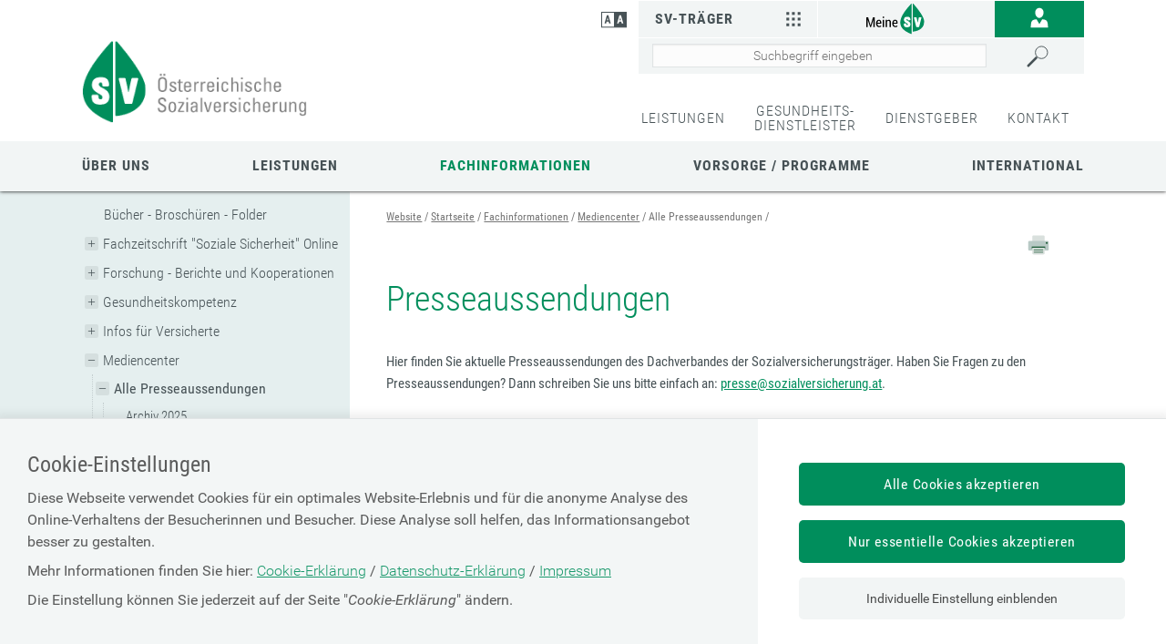

--- FILE ---
content_type: text/html;charset=utf-8
request_url: https://sso.sozialversicherung.at/cdscontent/?contentid=10007.845507&portal=svportal&reqpage=40
body_size: 210321
content:
<!DOCTYPE html><html lang="de">

	<!-- Layout: applicationWithNav -->


	<!-- Head Start --><head>

		<!-- header-prepend Start -->
		<!-- header-prepend Ende -->

		<!-- SIDEBAR1 Start --><!-- CMS/.MASTER/[Templates]/Meta/Meta Start -->
<!-- custom css includes need to be loaded before default css START  --><meta name="google-site-verification" content="OqrlXAS8FTqkYyH3zD0GcoZ9z-YQbIJmMGybyjm_e2M" />
<meta name="google-site-verification" content="ZeXwcOUP56L4o_TXe68PVs2GKxHDJyycQZp1hz77sKY" />
<!-- custom css includes need to be loaded before default css END  -->
            <meta charset="UTF-8">
    <meta http-equiv="X-UA-Compatible" content="IE=edge" />
    <meta name="google-site-verification" content="ZoQ04IEmKXiqY_vVllXxvNW-MCWM2MsgtZDeVShQmTQ" />
    <meta name="google-site-verification" content="uMFfGsYzoEpuSo2MkdJZPf-Wp1ei7kmOMEQfY1HRM0E" />
<!-- Piwik -->
<script type="text/javascript">
                                    var metaTitle='Presseaussendungen',
                metaContentid='10007.845507',
                cmsIncidentMessage="";
        </script>
    <title>Presseaussendungen</title>
    <link href="/cdscontent/load?contentid=10007.740392&version=1769014333" id="main_general_css" type="text/css" rel="stylesheet" media="screen, print" />
    <link href="/cdscontent/load?contentid=10007.740395&version=1741689345" id="main_app_css" type="text/css" rel="stylesheet" media="screen, print" />
    <link href="/cdscontent/load?contentid=10007.786361&version=1741689384" id="main_newapp_css" type="text/css" rel="stylesheet" media="screen, print" />
<link href="/cdscontent/load?contentid=10007.821785&version=1741687133" id="main_portal_css" type="text/css" rel="stylesheet" media="screen, print" />
<link href="/cdscontent/load?contentid=10007.751757&version=1741689347" id="main_print_css" type="text/css" rel="stylesheet" media="print" />
<link href="/cdscontent/load?contentid=10007.752052&version=1765990612" id="main_contrast_css" type="text/css" rel="stylesheet" media="screen, print" />
    <noscript>
<link href="/cdscontent/load?contentid=10007.748912&version=1741689349" id="main_general_noscript_css" type="text/css" rel="stylesheet" media="screen, print" />
</noscript>
        <link rel="icon" href="/cdscontent/load?contentid=10008.684732&version=1741686433" />
<!-- SCRIPTS -->
<script id="jquery-3.6.0.min.js" type="text/javascript" src="/cdscontent/load?contentid=10008.712756&version=1697659712"></script>
<script id="jquery-ui-1.12.1.min.js" type="text/javascript" src="/cdscontent/load?contentid=10008.712757&version=1697659712"></script>
<script>
        jQuery3_6_0 = jQuery;

        // jQuery version handling:
        // Always use a version postfix when adding new jQuery version. Current versions:
        // $esv			... deprecated - remove when all apps have updated to $esv_v3
        // $esv_v3 		... points to jQuery 3.6.0
        // jQuery | $	... always points to the newest version
        $esv = jQuery3_6_0;
        $esv_v3 = jQuery3_6_0;

            (function() {
                var lowerCaseDomain = location.host.toLowerCase();

            if (lowerCaseDomain.search(/(\.et\.)|(localhost)/) > -1) {
                console.warn("[Deprecation] $esv and $esvapp is deprecated. Please update to $esv_v3 instead which points to jQuery 3.6.0. See more on https://jquery.com/upgrade-guide/3.0/");
            }
        })();
    </script>
<script id="general.js" type="text/javascript" src="/cdscontent/load?contentid=10008.647076&version=1767878166"></script>
<script id="application.js" type="text/javascript" src="/cdscontent/load?contentid=10008.647077&version=1748439133"></script>
<script id="respimages.js" type="text/javascript" src="/cdscontent/load?contentid=10008.608649&version=1697659717"></script>
<script id="thirdparty.min.js" type="text/javascript" src="/cdscontent/load?contentid=10008.647075&version=1713455109"></script>
<!-- custom JS includes need to be loaded after jquery START  -->
<!-- custom JS includes need to be loaded after jquery END  -->




<meta name="revisit-after" content="0 days" /><meta name="robots" content="index,follow" />            <meta name="PP.PrettyPath" content="Startseite/Fachinformationen/Mediencenter/Alle_Presseaussendungen">

<meta name="viewport" content="width=device-width, initial-scale=1">
<meta name="date" content="2014-01-31T18:07+0100" />
<!-- CMS/.MASTER/[Templates]/Meta Ende -->
<!-- Meta end -->
		<!-- SIDEBAR1 Ende -->

		<!-- header-append Start -->
		<!-- header-append Ende --><script type="text/javascript" src="/cdscontent/jakarta.faces.resource/faces.js.xhtml;jsessionid=mEi7QQocgLRFp5ZMLpGjY16uKXStWH7Gemf1civH.esvpapp1a-webapps-02-webapps-02?ln=jakarta.faces"></script><link rel="stylesheet" type="text/css" href="/cdscontent/jakarta.faces.resource/session-timeout-clue.css.xhtml;jsessionid=mEi7QQocgLRFp5ZMLpGjY16uKXStWH7Gemf1civH.esvpapp1a-webapps-02-webapps-02?ln=esvportalcss&amp;v=2.0.13" /><script type="text/javascript" src="/cdscontent/jakarta.faces.resource/core.js.xhtml;jsessionid=mEi7QQocgLRFp5ZMLpGjY16uKXStWH7Gemf1civH.esvpapp1a-webapps-02-webapps-02?ln=esvportaljs&amp;v=2.0.13"></script><script type="text/javascript" src="/cdscontent/jakarta.faces.resource/sv-featherlight.js.xhtml;jsessionid=mEi7QQocgLRFp5ZMLpGjY16uKXStWH7Gemf1civH.esvpapp1a-webapps-02-webapps-02?ln=esvportaljs&amp;v=2.0.13"></script><script type="text/javascript" src="/cdscontent/jakarta.faces.resource/dialog.js.xhtml;jsessionid=mEi7QQocgLRFp5ZMLpGjY16uKXStWH7Gemf1civH.esvpapp1a-webapps-02-webapps-02?ln=esvportaljs&amp;v=2.0.13"></script><script type="text/javascript" src="/cdscontent/jakarta.faces.resource/timer.js.xhtml;jsessionid=mEi7QQocgLRFp5ZMLpGjY16uKXStWH7Gemf1civH.esvpapp1a-webapps-02-webapps-02?ln=esvportaljs&amp;v=2.0.13"></script><script type="text/javascript" src="/cdscontent/jakarta.faces.resource/ibsys-session-service.js.xhtml;jsessionid=mEi7QQocgLRFp5ZMLpGjY16uKXStWH7Gemf1civH.esvpapp1a-webapps-02-webapps-02?ln=esvportaljs&amp;v=2.0.13"></script><script type="text/javascript" src="/cdscontent/jakarta.faces.resource/session-timeout-clue.js.xhtml;jsessionid=mEi7QQocgLRFp5ZMLpGjY16uKXStWH7Gemf1civH.esvpapp1a-webapps-02-webapps-02?ln=esvportaljs&amp;v=2.0.13"></script></head>
	<!-- Head Ende -->

	<!-- Body Start --><body class="portal-sv   template-Schlagzeilenanzeige">

		<!-- 1. isLayoutApplicationWithNav: true -->

	<!-- Start: applicationWithNavBefore -->

	<nav aria-label="Sprungpunkte">
		<a href="#esv-content_with_nav" class="is-aural is-focusable">Zum
			Seiteninhalt springen</a>
		<a href="#navigation" class="is-aural is-focusable">Zur Navigation
			springen</a>
		<a href="#" id="mobilenavjump" class="is-aural is-focusable">
			Zur Mobilen Navigation springen</a>
	</nav>
	

	<header id="esv-header">
		<!-- SIDEBAR2 Start --><!-- .Master/[Templates]/Head Start --><!-- noindexstart -->    <script>
    window.dataLayer = window.dataLayer || [];
	ESV.jQuery(document).ready(function(){
			ESV.loginObj.today = "2026-01-26";
	});
</script>
<div class="center"><!-- Tagtyp esvheadtraegerlogo Start --><div class="logo"><a id="zurStartseite" href="https://www.sozialversicherung.at/cdscontent/?contentid=10007.821628&amp;portal=svportal"><picture><source srcset="/cdscontent/load?contentid=10008.684740&version=1426532237" media="(max-width: 960px)" /><img src="/cdscontent/load?contentid=10008.684739&version=1426532237" alt="Portal der österreichischen Sozialversicherung Startseite" /></picture></a></div><!-- Tagtyp esvheadtraegerlogo Ende --><div class="tools"><div class="column1"><!-- Tagtyp esvheadcontrastmode Start --><div class="accessicon" data-element="head-contrastmode"><a id="kontrastmodus" href="#" data-behaviour="contrast-mode-link"><img src="/cdscontent/load?contentid=10008.611069&version=1422621054" alt="Hochkontrastmodus aktivieren/deaktivieren" aria-label="Hochkontrastmodus aktivieren bzw. deaktivieren"></a></div><!-- Tagtyp esvheadcontrastmode Ende --></div><div class="column2"><!-- Tagtyp esvheadmenuicon Start --><div class="menuicon"><a href="#" aria-controls="esv-navigation" aria-expanded="false"><img src="/cdscontent/load?contentid=10008.611044&version=1528349346" alt="Navigation &ouml;ffnen"></a></div><!-- menuicon --><!-- Tagtyp esvheadmenuicon Ende --><!-- Tagtyp esvheadsearchiconmobile Start --><div class="searchicon"><a id="searchLinkMobile" href="#" aria-expanded="false" aria-controls="search"><img src="/cdscontent/load?contentid=10008.611062&version=1422621054" alt="Suche &ouml;ffnen" title="Suche"></a></div><!-- Tagtyp esvheadsearchiconmobile Ende --><!-- Tagtyp esvheadothers Start --><div class="others others-top"><a id="svTraeger" class="carrierajaxurl" href="/cdscontent/?contentid=10007.740393&amp;portal=esvportal" data-url="/cdscontent/?contentid=10007.740393&amp;portal=esvportal" aria-expanded="false" aria-controls="aria_id_740393_esvheadothers">SV-Träger<img src="/cdscontent/load?contentid=10008.611034&version=1422621054" alt=""></a><div id="aria_id_740393_esvheadothers"></div></div><!-- Tagtyp esvheadothers Ende --><!-- Tagtyp esvheadextra Start --><div class="extra"><!-- Tagtyp eSV_Link start --><a  class="esvlink" target="_self" href="http://www.meinesv.at/cdscontent/?contentid=10007.771188&amp;portal=esvportal"><span class="esvlink-linktext">Meine SV</span> <img alt="" src="/cdscontent/load?contentid=10008.684769&version=1741686436"/></a><!-- Tagtyp eSV_Link end --></div><!-- Tagtyp esvheadextra Ende --><!-- Tagtyp esvheadlogin Start -->
		
            <script>
            if(typeof ESV.loginObj !== 'undefined') {
                ESV.loginObj.loginStatus = false;
            }
        </script>
    <div class="login" data-element="head-login">                                    <a id="login_link" href="https://www.sozialversicherung.at/cdscontent/login?initialURI=https%3A%2F%2Fwww.sozialversicherung.at%2Fcdscontent%2Fcontent.xhtml%3Fcontentid%3D10007.845507%26portal%3Dsvportal%26reqpage%3D40%26toggleLoginPulldown%3Dtrue"><img id="login_icon" class="icon_login" src="/cdscontent/load?contentid=10008.611041&version=1422621054" alt="Anmelden" title="anmelden"></a>                            <ul id="userlinks" class="userlinks" aria-hidden="true" role="menu" aria-label="Informationen und Links zur angemeldeten Person">                            </ul>        </div><!-- Tagtyp esvheadlogin Ende --><!-- Tagtyp esvheadsearch Start -->        <div id="search" class="" data-element="header-search" role="search" aria-label="Schnellsuche"><form action="https://www.sozialversicherung.at/cdscontent/suche.xhtml" method="get"><div class="cds-autocomplete"><input name="filter" class="searchbox" aria-label="Seiteninhalt durchsuchen" id="input_search_header" data-element="header-search-input" placeholder="Suchbegriff eingeben" type="search" value="" /><button id="searchSubmitHeader" class="searchbutton" type="submit" data-behavior="start-header-search"><span class="searchbutton_text">Suchen</span></button></div><input type="hidden" name="node_id" value="185" /><input type="hidden" name="nodename" value="ESV_PORTAL_NEU" /><input type="hidden" name="searchnodes" value="" /><input type="hidden" name="contentid" value="10007.821628" /></form></div><!-- Tagtyp esvheadsearch Ende --></div><!-- column2 --></div><!-- tools --><a class="backlink" onclick="history.back()">zurück</a></div><!-- center -->    <!-- noindexend --><!-- .Master/[Templates]/Head Ende -->
		<!-- SIDEBAR2 Ende -->

		<div id="navigation"></div><!-- navigation1.vm Start --><nav class='meta' aria-label='&Uuml;bergeordnete Abzweigung in Informationskan&auml;le'><ul class='menu'><li class='menu-item'><a data-menu-item-id='10002.681564' href='/cdscontent/?contentid=10007.820983&amp;portal=svportal' target='_self' >LEISTUNGEN</a></li><li class='menu-item'><a data-menu-item-id='10002.681843' href='/cdscontent/?contentid=10007.821573&amp;portal=svportal' target='_self' >GESUNDHEITS-<br>DIENSTLEISTER</a></li><li class='menu-item'><a data-menu-item-id='10002.694436' href='/cdscontent/?contentid=10007.846862&amp;portal=svportal' target='_self' >DIENSTGEBER</a></li><li class='menu-item last'><a data-menu-item-id='10002.681556' href='/cdscontent/?contentid=10007.843626&amp;portal=svportal' target='_self' >KONTAKT</a></li></ul></nav><!-- navigation1.vm Ende --><!-- navigation9.vm Start --><nav class='main' aria-label='Hauptnavigation'><ul class='menu'><li class='menu-item has-no-children no-ancestor parent_id694437' data-nav-level=1 data-main-nav-index=1><a data-menu-item-id='10002.694437' href='/cdscontent/?contentid=10007.846560&amp;portal=svportal' target='_self' >Über uns</a></li><li class='menu-item has-no-children no-ancestor parent_id694460' data-nav-level=1 data-main-nav-index=2><a data-menu-item-id='10002.694460' href='/cdscontent/?contentid=10007.820983&amp;portal=svportal' target='_self' >Leistungen</a></li><li class='menu-item has-no-children current-menu-ancestor parent_id694461' data-nav-level=1 data-main-nav-index=3><a data-menu-item-id='10002.694461' href='/cdscontent/?contentid=10007.845238&amp;portal=svportal' target='_self' >Fachinformationen</a></li><li class='menu-item has-no-children no-ancestor parent_id694462' data-nav-level=1 data-main-nav-index=4><a data-menu-item-id='10002.694462' href='/cdscontent/?contentid=10007.844477&amp;portal=svportal' target='_self' >Vorsorge / Programme</a></li><li class='menu-item has-no-children no-ancestor parent_id708903' data-nav-level=1 data-main-nav-index=5><a data-menu-item-id='10002.708903' href='/cdscontent/?contentid=10007.844403&amp;portal=svportal' target='_self' >International</a></li></ul><div class='lineplaceholder center'></div></nav><!-- navigation9.vm Ende -->

	</header>

	<div id="esv-channels"></div><div id="esv-container">

	<div id="spacer">
		<p> 
		</p>
	</div><div id="esv-navigation">

	<!-- Ende: applicationWithNavBefore -->

	<!-- Start: applicationWithNavMiddle --><!-- navigation2.vm Start --><nav class='left has-meta' aria-label='Unternavigation der Hauptnavigation'><ul class='menu'><li class='menu-item has-children current-menu-ancestor hide-in-sub'><a href='#' class='toggle-link plus'><img class='plus' alt='Untermen&uuml; &ouml;ffnen' src='/esvportal/layouts/img/plus.svg'></a><a href='#' class='toggle-link minus'><img class='minus' alt='Untermen&uuml; schlie&szlig;en' src='/esvportal/layouts/img/minus.svg'></a><a data-menu-item-id='10002.682014' href='/cdscontent/?contentid=10007.821628&amp;portal=svportal' target='_self' >Startseite</a><ul class='sub-menu'><li class='menu-item has-children no-ancestor hide-in-sub'><a data-menu-item-id='10002.694437' href='/cdscontent/?contentid=10007.846560&amp;portal=svportal' target='_self' >Über uns</a></li><li class='menu-item has-no-children no-ancestor hide-in-sub'><a data-menu-item-id='10002.694460' href='/cdscontent/?contentid=10007.820983&amp;portal=svportal' target='_self' >Leistungen</a></li><li class='menu-item has-children current-menu-ancestor hide-in-sub'><a href='#' class='toggle-link plus'><img class='plus' alt='Untermen&uuml; &ouml;ffnen' src='/esvportal/layouts/img/plus.svg'></a><a href='#' class='toggle-link minus'><img class='minus' alt='Untermen&uuml; schlie&szlig;en' src='/esvportal/layouts/img/minus.svg'></a><a data-menu-item-id='10002.694461' href='/cdscontent/?contentid=10007.845238&amp;portal=svportal' target='_self' >Fachinformationen</a><ul class='sub-menu'><li class='menu-item has-no-children no-ancestor'><a data-menu-item-id='10002.693669' href='/cdscontent/?contentid=10007.844517&amp;portal=svportal' target='_self' >Bücher - Broschüren - Folder</a></li><li class='menu-item has-children no-ancestor'><a href='#' class='toggle-link plus'><img class='plus' alt='Untermen&uuml; &ouml;ffnen' src='/esvportal/layouts/img/plus.svg'></a><a href='#' class='toggle-link minus'><img class='minus' alt='Untermen&uuml; schlie&szlig;en' src='/esvportal/layouts/img/minus.svg'></a><a data-menu-item-id='10002.693682' href='/cdscontent/?contentid=10007.845229&amp;portal=svportal' target='_self' >Fachzeitschrift "Soziale Sicherheit" Online</a><ul class='sub-menu'><li class='menu-item has-no-children no-ancestor'><a data-menu-item-id='10002.693683' href='/cdscontent/?contentid=10007.908176&amp;portal=svportal' target='_self' >Aktuelle Ausgabe</a></li><li class='menu-item has-children no-ancestor'><a href='#' class='toggle-link plus'><img class='plus' alt='Untermen&uuml; &ouml;ffnen' src='/esvportal/layouts/img/plus.svg'></a><a href='#' class='toggle-link minus'><img class='minus' alt='Untermen&uuml; schlie&szlig;en' src='/esvportal/layouts/img/minus.svg'></a><a data-menu-item-id='10002.693684' href='/cdscontent/?contentid=10007.845226&amp;portal=svportal' target='_self' >Archiv</a><ul class='sub-menu'><li class='menu-item has-children no-ancestor'><a href='#' class='toggle-link plus'><img class='plus' alt='Untermen&uuml; &ouml;ffnen' src='/esvportal/layouts/img/plus.svg'></a><a href='#' class='toggle-link minus'><img class='minus' alt='Untermen&uuml; schlie&szlig;en' src='/esvportal/layouts/img/minus.svg'></a><a data-menu-item-id='10002.712148' href='/cdscontent/?contentid=10007.845226&amp;portal=svportal' target='_self' >Ausgaben 2025</a><ul class='sub-menu'><li class='menu-item has-no-children no-ancestor'><a data-menu-item-id='10002.712149' href='/cdscontent/?contentid=10007.905052&amp;portal=svportal' target='_self' >Soziale Sicherheit Online - Ausgabe 2025/1</a></li><li class='menu-item has-no-children no-ancestor'><a data-menu-item-id='10002.712490' href='/cdscontent/?contentid=10007.906936&amp;portal=svportal' target='_self' >Soziale Sicherheit Online - Ausgabe 2025/2</a></li><li class='menu-item has-no-children no-ancestor'><a data-menu-item-id='10002.713060' href='/cdscontent/?contentid=10007.908174&amp;portal=svportal' target='_self' >Soziale Sicherheit Online - Ausgabe 2025/3</a></li></ul></li><li class='menu-item has-children no-ancestor'><a href='#' class='toggle-link plus'><img class='plus' alt='Untermen&uuml; &ouml;ffnen' src='/esvportal/layouts/img/plus.svg'></a><a href='#' class='toggle-link minus'><img class='minus' alt='Untermen&uuml; schlie&szlig;en' src='/esvportal/layouts/img/minus.svg'></a><a data-menu-item-id='10002.710470' href='/cdscontent/?contentid=10007.898413&amp;portal=svportal' target='_self' >Ausgaben 2024</a><ul class='sub-menu'><li class='menu-item has-no-children no-ancestor'><a data-menu-item-id='10002.710471' href='/cdscontent/?contentid=10007.896323&amp;portal=svportal' target='_self' >Soziale Sicherheit Online - Ausgabe 2024/1</a></li><li class='menu-item has-no-children no-ancestor'><a data-menu-item-id='10002.711197' href='/cdscontent/?contentid=10007.899665&amp;portal=svportal' target='_self' >Soziale Sicherheit Online - Ausgabe 2024/2</a></li><li class='menu-item has-no-children no-ancestor'><a data-menu-item-id='10002.711340' href='/cdscontent/?contentid=10007.900547&amp;portal=svportal' target='_self' >Soziale Sicherheit Online - Ausgabe 2024/3</a></li><li class='menu-item has-no-children no-ancestor'><a data-menu-item-id='10002.711940' href='/cdscontent/?contentid=10007.904199&amp;portal=svportal' target='_self' >Soziale Sicherheit Online - Ausgabe 2024/4</a></li></ul></li><li class='menu-item has-children no-ancestor'><a href='#' class='toggle-link plus'><img class='plus' alt='Untermen&uuml; &ouml;ffnen' src='/esvportal/layouts/img/plus.svg'></a><a href='#' class='toggle-link minus'><img class='minus' alt='Untermen&uuml; schlie&szlig;en' src='/esvportal/layouts/img/minus.svg'></a><a data-menu-item-id='10002.708930' href='/cdscontent/?contentid=10007.891836&amp;portal=svportal' target='_self' >Ausgaben 2023</a><ul class='sub-menu'><li class='menu-item has-no-children no-ancestor'><a data-menu-item-id='10002.708931' href='/cdscontent/?contentid=10007.891834&amp;portal=svportal' target='_self' >Soziale Sicherheit Online - Ausgabe 2023/1</a></li><li class='menu-item has-no-children no-ancestor'><a data-menu-item-id='10002.709576' href='/cdscontent/?contentid=10007.893008&amp;portal=svportal' target='_self' >Soziale Sicherheit Online - Ausgabe 2023/2</a></li><li class='menu-item has-no-children no-ancestor'><a data-menu-item-id='10002.709863' href='/cdscontent/?contentid=10007.894454&amp;portal=svportal' target='_self' >Soziale Sicherheit Online - Ausgabe 2023/3</a></li><li class='menu-item has-no-children no-ancestor'><a data-menu-item-id='10002.710472' href='/cdscontent/?contentid=10007.896326&amp;portal=svportal' target='_self' >Soziale Sicherheit Online - Ausgabe 2023/4</a></li></ul></li><li class='menu-item has-children no-ancestor'><a href='#' class='toggle-link plus'><img class='plus' alt='Untermen&uuml; &ouml;ffnen' src='/esvportal/layouts/img/plus.svg'></a><a href='#' class='toggle-link minus'><img class='minus' alt='Untermen&uuml; schlie&szlig;en' src='/esvportal/layouts/img/minus.svg'></a><a data-menu-item-id='10002.707436' href='/cdscontent/?contentid=10007.885204&amp;portal=svportal' target='_self' >Ausgaben 2022</a><ul class='sub-menu'><li class='menu-item has-no-children no-ancestor'><a data-menu-item-id='10002.707437' href='/cdscontent/?contentid=10007.885208&amp;portal=svportal' target='_self' >Soziale Sicherheit Online - Ausgabe 2022/1</a></li><li class='menu-item has-no-children no-ancestor'><a data-menu-item-id='10002.707627' href='/cdscontent/?contentid=10007.886261&amp;portal=svportal' target='_self' >Soziale Sicherheit Online - Ausgabe 2022/2</a></li><li class='menu-item has-no-children no-ancestor'><a data-menu-item-id='10002.708169' href='/cdscontent/?contentid=10007.887727&amp;portal=svportal' target='_self' >Soziale Sicherheit Online - Ausgabe 2022/3</a></li><li class='menu-item has-no-children no-ancestor'><a data-menu-item-id='10002.708456' href='/cdscontent/?contentid=10007.889396&amp;portal=svportal' target='_self' >Soziale Sicherheit Online - Ausgabe 2022/4</a></li></ul></li><li class='menu-item has-children no-ancestor'><a href='#' class='toggle-link plus'><img class='plus' alt='Untermen&uuml; &ouml;ffnen' src='/esvportal/layouts/img/plus.svg'></a><a href='#' class='toggle-link minus'><img class='minus' alt='Untermen&uuml; schlie&szlig;en' src='/esvportal/layouts/img/minus.svg'></a><a data-menu-item-id='10002.701099' href='/cdscontent/?contentid=10007.864769&amp;portal=svportal' target='_self' >Ausgaben 2021</a><ul class='sub-menu'><li class='menu-item has-no-children no-ancestor'><a data-menu-item-id='10002.701100' href='/cdscontent/?contentid=10007.864638&amp;portal=svportal' target='_self' >Soziale Sicherheit Online - Ausgabe 2021/1</a></li><li class='menu-item has-no-children no-ancestor'><a data-menu-item-id='10002.701460' href='/cdscontent/?contentid=10007.865668&amp;portal=svportal' target='_self' >Soziale Sicherheit Online - Ausgabe 2021/2</a></li><li class='menu-item has-no-children no-ancestor'><a data-menu-item-id='10002.702775' href='/cdscontent/?contentid=10007.868552&amp;portal=svportal' target='_self' >Soziale Sicherheit Online - Ausgabe 2021/3</a></li><li class='menu-item has-no-children no-ancestor'><a data-menu-item-id='10002.706757' href='/cdscontent/?contentid=10007.881326&amp;portal=svportal' target='_self' >Soziale Sicherheit Online - Ausgabe 2021/4</a></li></ul></li><li class='menu-item has-children no-ancestor'><a href='#' class='toggle-link plus'><img class='plus' alt='Untermen&uuml; &ouml;ffnen' src='/esvportal/layouts/img/plus.svg'></a><a href='#' class='toggle-link minus'><img class='minus' alt='Untermen&uuml; schlie&szlig;en' src='/esvportal/layouts/img/minus.svg'></a><a data-menu-item-id='10002.698248' href='/cdscontent/?contentid=10007.856627&amp;portal=svportal' target='_self' >Ausgaben 2020</a><ul class='sub-menu'><li class='menu-item has-no-children no-ancestor'><a data-menu-item-id='10002.698249' href='/cdscontent/?contentid=10007.856629&amp;portal=svportal' target='_self' >Soziale Sicherheit Online - Jänner 2020</a></li><li class='menu-item has-no-children no-ancestor'><a data-menu-item-id='10002.698886' href='/cdscontent/?contentid=10007.858068&amp;portal=svportal' target='_self' >Soziale Sicherheit Online - Februar 2020</a></li><li class='menu-item has-no-children no-ancestor'><a data-menu-item-id='10002.699286' href='/cdscontent/?contentid=10007.858920&amp;portal=svportal' target='_self' >Soziale Sicherheit Online - März 2020</a></li><li class='menu-item has-no-children no-ancestor'><a data-menu-item-id='10002.699400' href='/cdscontent/?contentid=10007.859267&amp;portal=svportal' target='_self' >Soziale Sicherheit Online - April 2020</a></li><li class='menu-item has-no-children no-ancestor'><a data-menu-item-id='10002.699738' href='/cdscontent/?contentid=10007.859882&amp;portal=svportal' target='_self' >Soziale Sicherheit Online - Mai 2020</a></li><li class='menu-item has-no-children no-ancestor'><a data-menu-item-id='10002.699955' href='/cdscontent/?contentid=10007.860532&amp;portal=svportal' target='_self' >Soziale Sicherheit Online - Juni 2020</a></li><li class='menu-item has-no-children no-ancestor'><a data-menu-item-id='10002.699956' href='/cdscontent/?contentid=10007.860537&amp;portal=svportal' target='_self' >Soziale Sicherheit Online - Juli-August 2020</a></li><li class='menu-item has-no-children no-ancestor'><a data-menu-item-id='10002.700107' href='/cdscontent/?contentid=10007.861510&amp;portal=svportal' target='_self' >Soziale Sicherheit Online - September 2020</a></li><li class='menu-item has-no-children no-ancestor'><a data-menu-item-id='10002.700389' href='/cdscontent/?contentid=10007.862644&amp;portal=svportal' target='_self' >Soziale Sicherheit Online - Oktober 2020</a></li><li class='menu-item has-no-children no-ancestor'><a data-menu-item-id='10002.700563' href='/cdscontent/?contentid=10007.863310&amp;portal=svportal' target='_self' >Soziale Sicherheit Online - November/Dezember 2020</a></li></ul></li><li class='menu-item has-children no-ancestor'><a href='#' class='toggle-link plus'><img class='plus' alt='Untermen&uuml; &ouml;ffnen' src='/esvportal/layouts/img/plus.svg'></a><a href='#' class='toggle-link minus'><img class='minus' alt='Untermen&uuml; schlie&szlig;en' src='/esvportal/layouts/img/minus.svg'></a><a data-menu-item-id='10002.693801' href='/cdscontent/?contentid=10007.845225&amp;portal=svportal' target='_self' >Ausgaben 2019</a><ul class='sub-menu'><li class='menu-item has-no-children no-ancestor'><a data-menu-item-id='10002.693802' href='/cdscontent/?contentid=10007.845186&amp;portal=svportal' target='_self' >Soziale Sicherheit Online - Jänner 2019</a></li><li class='menu-item has-no-children no-ancestor'><a data-menu-item-id='10002.693803' href='/cdscontent/?contentid=10007.845196&amp;portal=svportal' target='_self' >Soziale Sicherheit Online - Februar 2019</a></li><li class='menu-item has-no-children no-ancestor'><a data-menu-item-id='10002.693804' href='/cdscontent/?contentid=10007.845201&amp;portal=svportal' target='_self' >Soziale Sicherheit Online - März 2019</a></li><li class='menu-item has-no-children no-ancestor'><a data-menu-item-id='10002.693805' href='/cdscontent/?contentid=10007.845207&amp;portal=svportal' target='_self' >Soziale Sicherheit Online - April 2019</a></li><li class='menu-item has-no-children no-ancestor'><a data-menu-item-id='10002.693806' href='/cdscontent/?contentid=10007.845212&amp;portal=svportal' target='_self' >Soziale Sicherheit Online - Mai 2019</a></li><li class='menu-item has-no-children no-ancestor'><a data-menu-item-id='10002.693807' href='/cdscontent/?contentid=10007.845219&amp;portal=svportal' target='_self' >Soziale Sicherheit Online - Juni 2019</a></li><li class='menu-item has-no-children no-ancestor'><a data-menu-item-id='10002.693808' href='/cdscontent/?contentid=10007.844519&amp;portal=svportal' target='_self' >Soziale Sicherheit Online - Juli-August 2019</a></li><li class='menu-item has-no-children no-ancestor'><a data-menu-item-id='10002.696905' href='/cdscontent/?contentid=10007.853166&amp;portal=svportal' target='_self' >Soziale Sicherheit Online - September 2019</a></li><li class='menu-item has-no-children no-ancestor'><a data-menu-item-id='10002.696906' href='/cdscontent/?contentid=10007.853187&amp;portal=svportal' target='_self' >Soziale Sicherheit Online - Oktober 2019</a></li><li class='menu-item has-no-children no-ancestor'><a data-menu-item-id='10002.697966' href='/cdscontent/?contentid=10007.855981&amp;portal=svportal' target='_self' >Soziale Sicherheit Online - November 2019</a></li><li class='menu-item has-no-children no-ancestor'><a data-menu-item-id='10002.697968' href='/cdscontent/?contentid=10007.855987&amp;portal=svportal' target='_self' >Soziale Sicherheit Online - Dezember 2019</a></li></ul></li><li class='menu-item has-children no-ancestor'><a href='#' class='toggle-link plus'><img class='plus' alt='Untermen&uuml; &ouml;ffnen' src='/esvportal/layouts/img/plus.svg'></a><a href='#' class='toggle-link minus'><img class='minus' alt='Untermen&uuml; schlie&szlig;en' src='/esvportal/layouts/img/minus.svg'></a><a data-menu-item-id='10002.693789' href='/cdscontent/?contentid=10007.845185&amp;portal=svportal' target='_self' >Ausgaben 2018</a><ul class='sub-menu'><li class='menu-item has-no-children no-ancestor'><a data-menu-item-id='10002.693790' href='/cdscontent/?contentid=10007.845109&amp;portal=svportal' target='_self' >Soziale Sicherheit Online - Jänner 2018</a></li><li class='menu-item has-no-children no-ancestor'><a data-menu-item-id='10002.693791' href='/cdscontent/?contentid=10007.845116&amp;portal=svportal' target='_self' >Soziale Sicherheit Online - Februar 2018</a></li><li class='menu-item has-no-children no-ancestor'><a data-menu-item-id='10002.693792' href='/cdscontent/?contentid=10007.845122&amp;portal=svportal' target='_self' >Soziale Sicherheit Online - März 2018</a></li><li class='menu-item has-no-children no-ancestor'><a data-menu-item-id='10002.693793' href='/cdscontent/?contentid=10007.845129&amp;portal=svportal' target='_self' >Soziale Sicherheit Online - April 2018</a></li><li class='menu-item has-no-children no-ancestor'><a data-menu-item-id='10002.693794' href='/cdscontent/?contentid=10007.845136&amp;portal=svportal' target='_self' >Soziale Sicherheit Online - Mai 2018</a></li><li class='menu-item has-no-children no-ancestor'><a data-menu-item-id='10002.693795' href='/cdscontent/?contentid=10007.845144&amp;portal=svportal' target='_self' >Soziale Sicherheit Online - Juni 2018</a></li><li class='menu-item has-no-children no-ancestor'><a data-menu-item-id='10002.693796' href='/cdscontent/?contentid=10007.845150&amp;portal=svportal' target='_self' >Soziale Sicherheit Online - Juli-August 2018</a></li><li class='menu-item has-no-children no-ancestor'><a data-menu-item-id='10002.693797' href='/cdscontent/?contentid=10007.845153&amp;portal=svportal' target='_self' >Soziale Sicherheit Online - September 2018</a></li><li class='menu-item has-no-children no-ancestor'><a data-menu-item-id='10002.693798' href='/cdscontent/?contentid=10007.845162&amp;portal=svportal' target='_self' >Soziale Sicherheit Online - Oktober 2018</a></li><li class='menu-item has-no-children no-ancestor'><a data-menu-item-id='10002.693799' href='/cdscontent/?contentid=10007.845168&amp;portal=svportal' target='_self' >Soziale Sicherheit Online - November 2018</a></li><li class='menu-item has-no-children no-ancestor'><a data-menu-item-id='10002.693800' href='/cdscontent/?contentid=10007.845177&amp;portal=svportal' target='_self' >Soziale Sicherheit Online - Dezember 2018</a></li></ul></li><li class='menu-item has-children no-ancestor'><a href='#' class='toggle-link plus'><img class='plus' alt='Untermen&uuml; &ouml;ffnen' src='/esvportal/layouts/img/plus.svg'></a><a href='#' class='toggle-link minus'><img class='minus' alt='Untermen&uuml; schlie&szlig;en' src='/esvportal/layouts/img/minus.svg'></a><a data-menu-item-id='10002.693777' href='/cdscontent/?contentid=10007.845107&amp;portal=svportal' target='_self' >Ausgaben 2017</a><ul class='sub-menu'><li class='menu-item has-no-children no-ancestor'><a data-menu-item-id='10002.693778' href='/cdscontent/?contentid=10007.845051&amp;portal=svportal' target='_self' >Soziale Sicherheit Online - Jänner 2017</a></li><li class='menu-item has-no-children no-ancestor'><a data-menu-item-id='10002.693779' href='/cdscontent/?contentid=10007.845061&amp;portal=svportal' target='_self' >Soziale Sicherheit Online - Februar 2017</a></li><li class='menu-item has-no-children no-ancestor'><a data-menu-item-id='10002.693780' href='/cdscontent/?contentid=10007.845066&amp;portal=svportal' target='_self' >Soziale Sicherheit Online - März 2017</a></li><li class='menu-item has-no-children no-ancestor'><a data-menu-item-id='10002.693781' href='/cdscontent/?contentid=10007.845071&amp;portal=svportal' target='_self' >Soziale Sicherheit Online - April 2017</a></li><li class='menu-item has-no-children no-ancestor'><a data-menu-item-id='10002.693782' href='/cdscontent/?contentid=10007.845075&amp;portal=svportal' target='_self' >Soziale Sicherheit Online - Mai 2017</a></li><li class='menu-item has-no-children no-ancestor'><a data-menu-item-id='10002.693783' href='/cdscontent/?contentid=10007.845080&amp;portal=svportal' target='_self' >Soziale Sicherheit Online - Juni 2017</a></li><li class='menu-item has-no-children no-ancestor'><a data-menu-item-id='10002.693784' href='/cdscontent/?contentid=10007.845086&amp;portal=svportal' target='_self' >Soziale Sicherheit Online - Juli-August 2017</a></li><li class='menu-item has-no-children no-ancestor'><a data-menu-item-id='10002.693785' href='/cdscontent/?contentid=10007.845089&amp;portal=svportal' target='_self' >Soziale Sicherheit Online - September 2017</a></li><li class='menu-item has-no-children no-ancestor'><a data-menu-item-id='10002.693786' href='/cdscontent/?contentid=10007.845092&amp;portal=svportal' target='_self' >Soziale Sicherheit Online - Oktober 2017</a></li><li class='menu-item has-no-children no-ancestor'><a data-menu-item-id='10002.693787' href='/cdscontent/?contentid=10007.845096&amp;portal=svportal' target='_self' >Soziale Sicherheit Online - November 2017</a></li><li class='menu-item has-no-children no-ancestor'><a data-menu-item-id='10002.693788' href='/cdscontent/?contentid=10007.845100&amp;portal=svportal' target='_self' >Soziale Sicherheit Online - Dezember 2017</a></li></ul></li><li class='menu-item has-children no-ancestor'><a href='#' class='toggle-link plus'><img class='plus' alt='Untermen&uuml; &ouml;ffnen' src='/esvportal/layouts/img/plus.svg'></a><a href='#' class='toggle-link minus'><img class='minus' alt='Untermen&uuml; schlie&szlig;en' src='/esvportal/layouts/img/minus.svg'></a><a data-menu-item-id='10002.693765' href='/cdscontent/?contentid=10007.845047&amp;portal=svportal' target='_self' >Ausgaben 2016</a><ul class='sub-menu'><li class='menu-item has-no-children no-ancestor'><a data-menu-item-id='10002.693766' href='/cdscontent/?contentid=10007.844993&amp;portal=svportal' target='_self' >Soziale Sicherheit Online - Jänner 2016</a></li><li class='menu-item has-no-children no-ancestor'><a data-menu-item-id='10002.693767' href='/cdscontent/?contentid=10007.844997&amp;portal=svportal' target='_self' >Soziale Sicherheit Online - Februar 2016</a></li><li class='menu-item has-no-children no-ancestor'><a data-menu-item-id='10002.693768' href='/cdscontent/?contentid=10007.845007&amp;portal=svportal' target='_self' >Soziale Sicherheit Online - März 2016</a></li><li class='menu-item has-no-children no-ancestor'><a data-menu-item-id='10002.693769' href='/cdscontent/?contentid=10007.845013&amp;portal=svportal' target='_self' >Soziale Sicherheit Online - April 2016</a></li><li class='menu-item has-no-children no-ancestor'><a data-menu-item-id='10002.693772' href='/cdscontent/?contentid=10007.845024&amp;portal=svportal' target='_self' >Soziale Sicherheit Online - Mai 2016</a></li><li class='menu-item has-no-children no-ancestor'><a data-menu-item-id='10002.693770' href='/cdscontent/?contentid=10007.845017&amp;portal=svportal' target='_self' >Soziale Sicherheit Online - Juni 2016</a></li><li class='menu-item has-no-children no-ancestor'><a data-menu-item-id='10002.693771' href='/cdscontent/?contentid=10007.845019&amp;portal=svportal' target='_self' >Soziale Sicherheit Online - Juli-August 2016</a></li><li class='menu-item has-no-children no-ancestor'><a data-menu-item-id='10002.693773' href='/cdscontent/?contentid=10007.845027&amp;portal=svportal' target='_self' >Soziale Sicherheit Online - September 2016</a></li><li class='menu-item has-no-children no-ancestor'><a data-menu-item-id='10002.693774' href='/cdscontent/?contentid=10007.845036&amp;portal=svportal' target='_self' >Soziale Sicherheit Online - Oktober 2016</a></li><li class='menu-item has-no-children no-ancestor'><a data-menu-item-id='10002.693775' href='/cdscontent/?contentid=10007.845041&amp;portal=svportal' target='_self' >Soziale Sicherheit Online - November 2016</a></li><li class='menu-item has-no-children no-ancestor'><a data-menu-item-id='10002.693776' href='/cdscontent/?contentid=10007.845045&amp;portal=svportal' target='_self' >Soziale Sicherheit Online - Dezember 2016</a></li></ul></li><li class='menu-item has-children no-ancestor'><a href='#' class='toggle-link plus'><img class='plus' alt='Untermen&uuml; &ouml;ffnen' src='/esvportal/layouts/img/plus.svg'></a><a href='#' class='toggle-link minus'><img class='minus' alt='Untermen&uuml; schlie&szlig;en' src='/esvportal/layouts/img/minus.svg'></a><a data-menu-item-id='10002.693753' href='/cdscontent/?contentid=10007.844988&amp;portal=svportal' target='_self' >Ausgaben 2015</a><ul class='sub-menu'><li class='menu-item has-no-children no-ancestor'><a data-menu-item-id='10002.693754' href='/cdscontent/?contentid=10007.844927&amp;portal=svportal' target='_self' >Soziale Sicherheit Online - Jänner 2015</a></li><li class='menu-item has-no-children no-ancestor'><a data-menu-item-id='10002.693755' href='/cdscontent/?contentid=10007.844931&amp;portal=svportal' target='_self' >Soziale Sicherheit Online - Februar 2015</a></li><li class='menu-item has-no-children no-ancestor'><a data-menu-item-id='10002.693757' href='/cdscontent/?contentid=10007.844949&amp;portal=svportal' target='_self' >Soziale Sicherheit Online - März 2015</a></li><li class='menu-item has-no-children no-ancestor'><a data-menu-item-id='10002.693758' href='/cdscontent/?contentid=10007.844954&amp;portal=svportal' target='_self' >Soziale Sicherheit Online - April 2015</a></li><li class='menu-item has-no-children no-ancestor'><a data-menu-item-id='10002.693756' href='/cdscontent/?contentid=10007.844943&amp;portal=svportal' target='_self' >Soziale Sicherheit Online - Mai 2015</a></li><li class='menu-item has-no-children no-ancestor'><a data-menu-item-id='10002.693759' href='/cdscontent/?contentid=10007.844961&amp;portal=svportal' target='_self' >Soziale Sicherheit Online - Juni 2015</a></li><li class='menu-item has-no-children no-ancestor'><a data-menu-item-id='10002.693760' href='/cdscontent/?contentid=10007.844964&amp;portal=svportal' target='_self' >Soziale Sicherheit Online - Juli-August 2015</a></li><li class='menu-item has-no-children no-ancestor'><a data-menu-item-id='10002.693761' href='/cdscontent/?contentid=10007.844971&amp;portal=svportal' target='_self' >Soziale Sicherheit Online - September 2015</a></li><li class='menu-item has-no-children no-ancestor'><a data-menu-item-id='10002.693762' href='/cdscontent/?contentid=10007.844978&amp;portal=svportal' target='_self' >Soziale Sicherheit Online - Oktober 2015</a></li><li class='menu-item has-no-children no-ancestor'><a data-menu-item-id='10002.693763' href='/cdscontent/?contentid=10007.844984&amp;portal=svportal' target='_self' >Soziale Sicherheit Online - November 2015</a></li><li class='menu-item has-no-children no-ancestor'><a data-menu-item-id='10002.693764' href='/cdscontent/?contentid=10007.844987&amp;portal=svportal' target='_self' >Soziale Sicherheit Online - Dezember 2015</a></li></ul></li><li class='menu-item has-children no-ancestor'><a href='#' class='toggle-link plus'><img class='plus' alt='Untermen&uuml; &ouml;ffnen' src='/esvportal/layouts/img/plus.svg'></a><a href='#' class='toggle-link minus'><img class='minus' alt='Untermen&uuml; schlie&szlig;en' src='/esvportal/layouts/img/minus.svg'></a><a data-menu-item-id='10002.693745' href='/cdscontent/?contentid=10007.844924&amp;portal=svportal' target='_self' >Ausgaben 2014</a><ul class='sub-menu'><li class='menu-item has-no-children no-ancestor'><a data-menu-item-id='10002.693746' href='/cdscontent/?contentid=10007.844901&amp;portal=svportal' target='_self' >Soziale Sicherheit Online - Jänner 2014</a></li><li class='menu-item has-no-children no-ancestor'><a data-menu-item-id='10002.693751' href='/cdscontent/?contentid=10007.844919&amp;portal=svportal' target='_self' >Soziale Sicherheit Online - Februar 2014</a></li><li class='menu-item has-no-children no-ancestor'><a data-menu-item-id='10002.693750' href='/cdscontent/?contentid=10007.844917&amp;portal=svportal' target='_self' >Soziale Sicherheit Online - März 2014</a></li><li class='menu-item has-no-children no-ancestor'><a data-menu-item-id='10002.693749' href='/cdscontent/?contentid=10007.844914&amp;portal=svportal' target='_self' >Soziale Sicherheit Online - April 2014</a></li><li class='menu-item has-no-children no-ancestor'><a data-menu-item-id='10002.693748' href='/cdscontent/?contentid=10007.844913&amp;portal=svportal' target='_self' >Soziale Sicherheit Online - Mai 2014</a></li><li class='menu-item has-no-children no-ancestor'><a data-menu-item-id='10002.693747' href='/cdscontent/?contentid=10007.844910&amp;portal=svportal' target='_self' >Soziale Sicherheit Online - Juni 2014</a></li><li class='menu-item has-no-children no-ancestor'><a data-menu-item-id='10002.693752' href='/cdscontent/?contentid=10007.844923&amp;portal=svportal' target='_self' >Soziale Sicherheit Online - Juli/August 2014</a></li></ul></li><li class='menu-item has-children no-ancestor'><a href='#' class='toggle-link plus'><img class='plus' alt='Untermen&uuml; &ouml;ffnen' src='/esvportal/layouts/img/plus.svg'></a><a href='#' class='toggle-link minus'><img class='minus' alt='Untermen&uuml; schlie&szlig;en' src='/esvportal/layouts/img/minus.svg'></a><a data-menu-item-id='10002.693685' href='/cdscontent/?contentid=10007.844593&amp;portal=svportal' target='_self' >Ausgaben 2013</a><ul class='sub-menu'><li class='menu-item has-no-children no-ancestor'><a data-menu-item-id='10002.693686' href='/cdscontent/?contentid=10007.844520&amp;portal=svportal' target='_self' >Soziale Sicherheit Online - Jänner 2013</a></li><li class='menu-item has-no-children no-ancestor'><a data-menu-item-id='10002.693687' href='/cdscontent/?contentid=10007.844526&amp;portal=svportal' target='_self' >Soziale Sicherheit Online - Februar 2013</a></li><li class='menu-item has-no-children no-ancestor'><a data-menu-item-id='10002.693688' href='/cdscontent/?contentid=10007.844535&amp;portal=svportal' target='_self' >Soziale Sicherheit Online - März 2013</a></li><li class='menu-item has-no-children no-ancestor'><a data-menu-item-id='10002.693689' href='/cdscontent/?contentid=10007.844541&amp;portal=svportal' target='_self' >Soziale Sicherheit Online - April 2013</a></li><li class='menu-item has-no-children no-ancestor'><a data-menu-item-id='10002.693690' href='/cdscontent/?contentid=10007.844550&amp;portal=svportal' target='_self' >Soziale Sicherheit Online - Mai 2013</a></li><li class='menu-item has-no-children no-ancestor'><a data-menu-item-id='10002.693691' href='/cdscontent/?contentid=10007.844556&amp;portal=svportal' target='_self' >Soziale Sicherheit Online - Juni 2013</a></li><li class='menu-item has-no-children no-ancestor'><a data-menu-item-id='10002.693692' href='/cdscontent/?contentid=10007.844570&amp;portal=svportal' target='_self' >Soziale Sicherheit Online - Juli/August 2013</a></li><li class='menu-item has-no-children no-ancestor'><a data-menu-item-id='10002.693693' href='/cdscontent/?contentid=10007.844573&amp;portal=svportal' target='_self' >Soziale Sicherheit Online - September 2013</a></li><li class='menu-item has-no-children no-ancestor'><a data-menu-item-id='10002.693694' href='/cdscontent/?contentid=10007.844579&amp;portal=svportal' target='_self' >Soziale Sicherheit Online - Oktober 2013</a></li><li class='menu-item has-no-children no-ancestor'><a data-menu-item-id='10002.693695' href='/cdscontent/?contentid=10007.844584&amp;portal=svportal' target='_self' >Soziale Sicherheit Online - November 2013</a></li><li class='menu-item has-no-children no-ancestor'><a data-menu-item-id='10002.693696' href='/cdscontent/?contentid=10007.844589&amp;portal=svportal' target='_self' >Soziale Sicherheit Online - Dezember 2013</a></li></ul></li><li class='menu-item has-children no-ancestor'><a href='#' class='toggle-link plus'><img class='plus' alt='Untermen&uuml; &ouml;ffnen' src='/esvportal/layouts/img/plus.svg'></a><a href='#' class='toggle-link minus'><img class='minus' alt='Untermen&uuml; schlie&szlig;en' src='/esvportal/layouts/img/minus.svg'></a><a data-menu-item-id='10002.693697' href='/cdscontent/?contentid=10007.844659&amp;portal=svportal' target='_self' >Ausgaben 2012</a><ul class='sub-menu'><li class='menu-item has-no-children no-ancestor'><a data-menu-item-id='10002.693698' href='/cdscontent/?contentid=10007.844594&amp;portal=svportal' target='_self' >Soziale Sicherheit Online - Jänner 2012</a></li><li class='menu-item has-no-children no-ancestor'><a data-menu-item-id='10002.693699' href='/cdscontent/?contentid=10007.844600&amp;portal=svportal' target='_self' >Soziale Sicherheit Online - Februar 2012</a></li><li class='menu-item has-no-children no-ancestor'><a data-menu-item-id='10002.693700' href='/cdscontent/?contentid=10007.844606&amp;portal=svportal' target='_self' >Soziale Sicherheit Online - März 2012</a></li><li class='menu-item has-no-children no-ancestor'><a data-menu-item-id='10002.693701' href='/cdscontent/?contentid=10007.844612&amp;portal=svportal' target='_self' >Soziale Sicherheit Online - April 2012</a></li><li class='menu-item has-no-children no-ancestor'><a data-menu-item-id='10002.693702' href='/cdscontent/?contentid=10007.844620&amp;portal=svportal' target='_self' >Soziale Sicherheit Online - Mai 2012</a></li><li class='menu-item has-no-children no-ancestor'><a data-menu-item-id='10002.693703' href='/cdscontent/?contentid=10007.844627&amp;portal=svportal' target='_self' >Soziale Sicherheit Online - Juni 2012</a></li><li class='menu-item has-no-children no-ancestor'><a data-menu-item-id='10002.693704' href='/cdscontent/?contentid=10007.844634&amp;portal=svportal' target='_self' >Soziale Sicherheit Online - Juli/August 2012</a></li><li class='menu-item has-no-children no-ancestor'><a data-menu-item-id='10002.693705' href='/cdscontent/?contentid=10007.844637&amp;portal=svportal' target='_self' >Soziale Sicherheit Online - September 2012</a></li><li class='menu-item has-no-children no-ancestor'><a data-menu-item-id='10002.693706' href='/cdscontent/?contentid=10007.844643&amp;portal=svportal' target='_self' >Soziale Sicherheit Online - Oktober 2012</a></li><li class='menu-item has-no-children no-ancestor'><a data-menu-item-id='10002.693707' href='/cdscontent/?contentid=10007.844649&amp;portal=svportal' target='_self' >Soziale Sicherheit Online - November 2012</a></li><li class='menu-item has-no-children no-ancestor'><a data-menu-item-id='10002.693708' href='/cdscontent/?contentid=10007.844654&amp;portal=svportal' target='_self' >Soziale Sicherheit Online - Dezember 2012</a></li></ul></li><li class='menu-item has-children no-ancestor'><a href='#' class='toggle-link plus'><img class='plus' alt='Untermen&uuml; &ouml;ffnen' src='/esvportal/layouts/img/plus.svg'></a><a href='#' class='toggle-link minus'><img class='minus' alt='Untermen&uuml; schlie&szlig;en' src='/esvportal/layouts/img/minus.svg'></a><a data-menu-item-id='10002.693709' href='/cdscontent/?contentid=10007.844750&amp;portal=svportal' target='_self' >Ausgaben 2011</a><ul class='sub-menu'><li class='menu-item has-no-children no-ancestor'><a data-menu-item-id='10002.693710' href='/cdscontent/?contentid=10007.844660&amp;portal=svportal' target='_self' >Soziale Sicherheit Online - Jänner 2011</a></li><li class='menu-item has-no-children no-ancestor'><a data-menu-item-id='10002.693711' href='/cdscontent/?contentid=10007.844669&amp;portal=svportal' target='_self' >Soziale Sicherheit Online - Februar 2011</a></li><li class='menu-item has-no-children no-ancestor'><a data-menu-item-id='10002.693712' href='/cdscontent/?contentid=10007.844676&amp;portal=svportal' target='_self' >Soziale Sicherheit Online - März 2011</a></li><li class='menu-item has-no-children no-ancestor'><a data-menu-item-id='10002.693713' href='/cdscontent/?contentid=10007.844682&amp;portal=svportal' target='_self' >Soziale Sicherheit Online - April 2011</a></li><li class='menu-item has-no-children no-ancestor'><a data-menu-item-id='10002.693714' href='/cdscontent/?contentid=10007.844690&amp;portal=svportal' target='_self' >Soziale Sicherheit Online - Mai 2011</a></li><li class='menu-item has-no-children no-ancestor'><a data-menu-item-id='10002.693715' href='/cdscontent/?contentid=10007.844702&amp;portal=svportal' target='_self' >Soziale Sicherheit Online - Juni 2011</a></li><li class='menu-item has-no-children no-ancestor'><a data-menu-item-id='10002.693716' href='/cdscontent/?contentid=10007.844708&amp;portal=svportal' target='_self' >Soziale Sicherheit Online - Juli/August 2011</a></li><li class='menu-item has-no-children no-ancestor'><a data-menu-item-id='10002.693717' href='/cdscontent/?contentid=10007.844717&amp;portal=svportal' target='_self' >Soziale Sicherheit Online - September 2011</a></li><li class='menu-item has-no-children no-ancestor'><a data-menu-item-id='10002.693718' href='/cdscontent/?contentid=10007.844726&amp;portal=svportal' target='_self' >Soziale Sicherheit Online - Oktober 2011</a></li><li class='menu-item has-no-children no-ancestor'><a data-menu-item-id='10002.693719' href='/cdscontent/?contentid=10007.844736&amp;portal=svportal' target='_self' >Soziale Sicherheit Online - November 2011</a></li><li class='menu-item has-no-children no-ancestor'><a data-menu-item-id='10002.693720' href='/cdscontent/?contentid=10007.844743&amp;portal=svportal' target='_self' >Soziale Sicherheit Online - Dezember 2011</a></li></ul></li><li class='menu-item has-children no-ancestor'><a href='#' class='toggle-link plus'><img class='plus' alt='Untermen&uuml; &ouml;ffnen' src='/esvportal/layouts/img/plus.svg'></a><a href='#' class='toggle-link minus'><img class='minus' alt='Untermen&uuml; schlie&szlig;en' src='/esvportal/layouts/img/minus.svg'></a><a data-menu-item-id='10002.693733' href='/cdscontent/?contentid=10007.844900&amp;portal=svportal' target='_self' >Ausgaben 2010</a><ul class='sub-menu'><li class='menu-item has-no-children no-ancestor'><a data-menu-item-id='10002.693734' href='/cdscontent/?contentid=10007.844821&amp;portal=svportal' target='_self' >Soziale Sicherheit Online - Jänner 2010</a></li><li class='menu-item has-no-children no-ancestor'><a data-menu-item-id='10002.693735' href='/cdscontent/?contentid=10007.844828&amp;portal=svportal' target='_self' >Soziale Sicherheit Online - Februar 2010</a></li><li class='menu-item has-no-children no-ancestor'><a data-menu-item-id='10002.693736' href='/cdscontent/?contentid=10007.844834&amp;portal=svportal' target='_self' >Soziale Sicherheit Online - März 2010</a></li><li class='menu-item has-no-children no-ancestor'><a data-menu-item-id='10002.693737' href='/cdscontent/?contentid=10007.844839&amp;portal=svportal' target='_self' >Soziale Sicherheit Online - April 2010</a></li><li class='menu-item has-no-children no-ancestor'><a data-menu-item-id='10002.693738' href='/cdscontent/?contentid=10007.844845&amp;portal=svportal' target='_self' >Soziale Sicherheit Online - Mai 2010</a></li><li class='menu-item has-no-children no-ancestor'><a data-menu-item-id='10002.693739' href='/cdscontent/?contentid=10007.844853&amp;portal=svportal' target='_self' >Soziale Sicherheit Online - Juni 2010</a></li><li class='menu-item has-no-children no-ancestor'><a data-menu-item-id='10002.693740' href='/cdscontent/?contentid=10007.844859&amp;portal=svportal' target='_self' >Soziale Sicherheit Online - Juli/August 2010</a></li><li class='menu-item has-no-children no-ancestor'><a data-menu-item-id='10002.693741' href='/cdscontent/?contentid=10007.844867&amp;portal=svportal' target='_self' >Soziale Sicherheit Online - September 2010</a></li><li class='menu-item has-no-children no-ancestor'><a data-menu-item-id='10002.693744' href='/cdscontent/?contentid=10007.844889&amp;portal=svportal' target='_self' >Soziale Sicherheit Online - Oktober 2010</a></li><li class='menu-item has-no-children no-ancestor'><a data-menu-item-id='10002.693742' href='/cdscontent/?contentid=10007.844874&amp;portal=svportal' target='_self' >Soziale Sicherheit Online - November 2010</a></li><li class='menu-item has-no-children no-ancestor'><a data-menu-item-id='10002.693743' href='/cdscontent/?contentid=10007.844881&amp;portal=svportal' target='_self' >Soziale Sicherheit Online - Dezember 2010</a></li></ul></li><li class='menu-item has-children no-ancestor'><a href='#' class='toggle-link plus'><img class='plus' alt='Untermen&uuml; &ouml;ffnen' src='/esvportal/layouts/img/plus.svg'></a><a href='#' class='toggle-link minus'><img class='minus' alt='Untermen&uuml; schlie&szlig;en' src='/esvportal/layouts/img/minus.svg'></a><a data-menu-item-id='10002.693721' href='/cdscontent/?contentid=10007.844820&amp;portal=svportal' target='_self' >Ausgaben 2009</a><ul class='sub-menu'><li class='menu-item has-no-children no-ancestor'><a data-menu-item-id='10002.693722' href='/cdscontent/?contentid=10007.844751&amp;portal=svportal' target='_self' >Soziale Sicherheit Online - Jänner 2009</a></li><li class='menu-item has-no-children no-ancestor'><a data-menu-item-id='10002.693723' href='/cdscontent/?contentid=10007.844754&amp;portal=svportal' target='_self' >Soziale Sicherheit Online - Februar 2009</a></li><li class='menu-item has-no-children no-ancestor'><a data-menu-item-id='10002.693724' href='/cdscontent/?contentid=10007.844762&amp;portal=svportal' target='_self' >Soziale Sicherheit Online - März 2009</a></li><li class='menu-item has-no-children no-ancestor'><a data-menu-item-id='10002.693725' href='/cdscontent/?contentid=10007.844768&amp;portal=svportal' target='_self' >Soziale Sicherheit Online - April 2009</a></li><li class='menu-item has-no-children no-ancestor'><a data-menu-item-id='10002.693726' href='/cdscontent/?contentid=10007.844773&amp;portal=svportal' target='_self' >Soziale Sicherheit Online - Mai 2009</a></li><li class='menu-item has-no-children no-ancestor'><a data-menu-item-id='10002.693727' href='/cdscontent/?contentid=10007.844782&amp;portal=svportal' target='_self' >Soziale Sicherheit Online - Juni 2009</a></li><li class='menu-item has-no-children no-ancestor'><a data-menu-item-id='10002.693728' href='/cdscontent/?contentid=10007.844787&amp;portal=svportal' target='_self' >Soziale Sicherheit Online - Juli/August 2009</a></li><li class='menu-item has-no-children no-ancestor'><a data-menu-item-id='10002.693729' href='/cdscontent/?contentid=10007.844795&amp;portal=svportal' target='_self' >Soziale Sicherheit Online - September 2009</a></li><li class='menu-item has-no-children no-ancestor'><a data-menu-item-id='10002.693730' href='/cdscontent/?contentid=10007.844802&amp;portal=svportal' target='_self' >Soziale Sicherheit Online - Oktober 2009</a></li><li class='menu-item has-no-children no-ancestor'><a data-menu-item-id='10002.693731' href='/cdscontent/?contentid=10007.844809&amp;portal=svportal' target='_self' >Soziale Sicherheit Online - November 2009</a></li><li class='menu-item has-no-children no-ancestor'><a data-menu-item-id='10002.693732' href='/cdscontent/?contentid=10007.844814&amp;portal=svportal' target='_self' >Soziale Sicherheit Online - Dezember 2009</a></li></ul></li></ul></li></ul></li><li class='menu-item has-children no-ancestor'><a href='#' class='toggle-link plus'><img class='plus' alt='Untermen&uuml; &ouml;ffnen' src='/esvportal/layouts/img/plus.svg'></a><a href='#' class='toggle-link minus'><img class='minus' alt='Untermen&uuml; schlie&szlig;en' src='/esvportal/layouts/img/minus.svg'></a><a data-menu-item-id='10002.695595' href='/cdscontent/?contentid=10007.849899&amp;portal=svportal' target='_self' >Forschung - Berichte und Kooperationen</a><ul class='sub-menu'><li class='menu-item has-children no-ancestor'><a href='#' class='toggle-link plus'><img class='plus' alt='Untermen&uuml; &ouml;ffnen' src='/esvportal/layouts/img/plus.svg'></a><a href='#' class='toggle-link minus'><img class='minus' alt='Untermen&uuml; schlie&szlig;en' src='/esvportal/layouts/img/minus.svg'></a><a data-menu-item-id='10002.694035' href='/cdscontent/?contentid=10007.850727&amp;portal=svportal' target='_self' >Forschungskooperationen</a><ul class='sub-menu'><li class='menu-item has-no-children no-ancestor'><a data-menu-item-id='10002.693247' href='/cdscontent/?contentid=10007.843992&amp;portal=svportal' target='_self' >Soziale Ungleichheit</a></li><li class='menu-item has-no-children no-ancestor'><a data-menu-item-id='10002.694042' href='/cdscontent/?contentid=10007.846158&amp;portal=svportal' target='_self' >Vorsorgeuntersuchung</a></li><li class='menu-item has-no-children no-ancestor'><a data-menu-item-id='10002.694043' href='/cdscontent/?contentid=10007.846159&amp;portal=svportal' target='_self' >Österreichisches Institut für Wirtschaftsforschung (WIFO)</a></li><li class='menu-item has-no-children no-ancestor'><a data-menu-item-id='10002.694044' href='/cdscontent/?contentid=10007.846160&amp;portal=svportal' target='_self' >Institut für Höhere Studien (IHS)</a></li><li class='menu-item has-no-children no-ancestor'><a data-menu-item-id='10002.694045' href='/cdscontent/?contentid=10007.846162&amp;portal=svportal' target='_self' >Medizinische Universität Graz</a></li><li class='menu-item has-no-children no-ancestor'><a data-menu-item-id='10002.694046' href='/cdscontent/?contentid=10007.846163&amp;portal=svportal' target='_self' >Health System Watch (HSW)</a></li><li class='menu-item has-no-children no-ancestor'><a data-menu-item-id='10002.694048' href='/cdscontent/?contentid=10007.846165&amp;portal=svportal' target='_self' >Verein für Konsumenteninformation (VKI)</a></li><li class='menu-item has-no-children no-ancestor'><a data-menu-item-id='10002.694049' href='/cdscontent/?contentid=10007.846166&amp;portal=svportal' target='_self' >Gesundheitsförderung und Prävention</a></li><li class='menu-item has-no-children no-ancestor'><a data-menu-item-id='10002.694051' href='/cdscontent/?contentid=10007.846173&amp;portal=svportal' target='_self' >Fehlzeitenreport</a></li><li class='menu-item has-no-children no-ancestor'><a data-menu-item-id='10002.694052' href='/cdscontent/?contentid=10007.846174&amp;portal=svportal' target='_self' >Selbsthilfe</a></li><li class='menu-item has-no-children no-ancestor'><a data-menu-item-id='10002.694053' href='/cdscontent/?contentid=10007.846175&amp;portal=svportal' target='_self' >Arzneimittel und Medikamente</a></li><li class='menu-item has-no-children no-ancestor'><a data-menu-item-id='10002.694054' href='/cdscontent/?contentid=10007.846176&amp;portal=svportal' target='_self' >Analyse der nicht-krankenversicherten Personen in Österreich</a></li><li class='menu-item has-no-children no-ancestor'><a data-menu-item-id='10002.694007' href='/cdscontent/?contentid=10007.846106&amp;portal=svportal' target='_self' >Psychische Gesundheit</a></li></ul></li><li class='menu-item has-children no-ancestor'><a href='#' class='toggle-link plus'><img class='plus' alt='Untermen&uuml; &ouml;ffnen' src='/esvportal/layouts/img/plus.svg'></a><a href='#' class='toggle-link minus'><img class='minus' alt='Untermen&uuml; schlie&szlig;en' src='/esvportal/layouts/img/minus.svg'></a><a data-menu-item-id='10002.693307' href='/cdscontent/?contentid=10007.844380&amp;portal=svportal' target='_self' >Vertragspartner Medizinische Dienstleister und Gesundheitssystem (VMDG)</a><ul class='sub-menu'><li class='menu-item has-children no-ancestor'><a href='#' class='toggle-link plus'><img class='plus' alt='Untermen&uuml; &ouml;ffnen' src='/esvportal/layouts/img/plus.svg'></a><a href='#' class='toggle-link minus'><img class='minus' alt='Untermen&uuml; schlie&szlig;en' src='/esvportal/layouts/img/minus.svg'></a><a data-menu-item-id='10002.693310' href='/cdscontent/?contentid=10007.844363&amp;portal=svportal' target='_self' >Publikationen</a><ul class='sub-menu'><li class='menu-item has-children no-ancestor'><a href='#' class='toggle-link plus'><img class='plus' alt='Untermen&uuml; &ouml;ffnen' src='/esvportal/layouts/img/plus.svg'></a><a href='#' class='toggle-link minus'><img class='minus' alt='Untermen&uuml; schlie&szlig;en' src='/esvportal/layouts/img/minus.svg'></a><a data-menu-item-id='10002.693317' href='/cdscontent/?contentid=10007.844095&amp;portal=svportal' target='_self' >Epidemiologie</a><ul class='sub-menu'><li class='menu-item has-no-children no-ancestor'><a data-menu-item-id='10002.693329' href='/cdscontent/?contentid=10007.844093&amp;portal=svportal' target='_self' >Frakturbericht Epidemiologie</a></li><li class='menu-item has-no-children no-ancestor'><a data-menu-item-id='10002.693330' href='/cdscontent/?contentid=10007.844094&amp;portal=svportal' target='_self' >ATC - ICD 10 (Ableitung von Diagnosecodes aus Heilmittelverordnungen)</a></li><li class='menu-item has-no-children no-ancestor'><a data-menu-item-id='10002.693328' href='/cdscontent/?contentid=10007.844092&amp;portal=svportal' target='_self' >„Ischämische Herzkrankheiten“ - Vergleich der regionalen Epidemiologie</a></li><li class='menu-item has-no-children no-ancestor'><a data-menu-item-id='10002.693325' href='/cdscontent/?contentid=10007.844089&amp;portal=svportal' target='_self' >Orphan Diseases</a></li><li class='menu-item has-no-children no-ancestor'><a data-menu-item-id='10002.693326' href='/cdscontent/?contentid=10007.844090&amp;portal=svportal' target='_self' >Epidemiologie aus Routinedaten am Beispiel „Ischämische Herzkrankheiten“</a></li><li class='menu-item has-no-children no-ancestor'><a data-menu-item-id='10002.693327' href='/cdscontent/?contentid=10007.844091&amp;portal=svportal' target='_self' >Dorsopathien</a></li><li class='menu-item has-no-children no-ancestor'><a data-menu-item-id='10002.693324' href='/cdscontent/?contentid=10007.844088&amp;portal=svportal' target='_self' >Prävalenz der Chronisch Obstruktiven Lungenerkrankung (COPD) in Österreich</a></li><li class='menu-item has-no-children no-ancestor'><a data-menu-item-id='10002.693323' href='/cdscontent/?contentid=10007.844087&amp;portal=svportal' target='_self' >Statistische Evaluation der Medikamentendaten – Cut-off Bestimmung für COPD</a></li><li class='menu-item has-no-children no-ancestor'><a data-menu-item-id='10002.693320' href='/cdscontent/?contentid=10007.844084&amp;portal=svportal' target='_self' >Krebserkrankungen</a></li><li class='menu-item has-no-children no-ancestor'><a data-menu-item-id='10002.693321' href='/cdscontent/?contentid=10007.844085&amp;portal=svportal' target='_self' >Outcome-Forschung</a></li><li class='menu-item has-no-children no-ancestor'><a data-menu-item-id='10002.693319' href='/cdscontent/?contentid=10007.844083&amp;portal=svportal' target='_self' >PsychiatriepatientInnen mit hoher Wiederaufnahmerate ("heavy user")</a></li><li class='menu-item has-no-children no-ancestor'><a data-menu-item-id='10002.693318' href='/cdscontent/?contentid=10007.844082&amp;portal=svportal' target='_self' >Konsistente Schätzung von Prävalenz, Inzidenz und krankheitsspezifischer Mortalität für Österreich:</a></li><li class='menu-item has-no-children no-ancestor'><a data-menu-item-id='10002.693322' href='/cdscontent/?contentid=10007.844086&amp;portal=svportal' target='_self' >ATC-ICD</a></li><li class='menu-item has-no-children no-ancestor'><a data-menu-item-id='10002.694565' href='/cdscontent/?contentid=10007.844095&amp;portal=svportal' target='_self' >Geschlechtsinkongruenz in Österreich</a></li><li class='menu-item has-no-children no-ancestor'><a data-menu-item-id='10002.699753' href='/cdscontent/?contentid=10007.859996&amp;portal=svportal' target='_self' >Diabetes Regionale Variabilität</a></li></ul></li><li class='menu-item has-children no-ancestor'><a href='#' class='toggle-link plus'><img class='plus' alt='Untermen&uuml; &ouml;ffnen' src='/esvportal/layouts/img/plus.svg'></a><a href='#' class='toggle-link minus'><img class='minus' alt='Untermen&uuml; schlie&szlig;en' src='/esvportal/layouts/img/minus.svg'></a><a data-menu-item-id='10002.693331' href='/cdscontent/?contentid=10007.844118&amp;portal=svportal' target='_self' >Planung und Steuerung</a><ul class='sub-menu'><li class='menu-item has-no-children no-ancestor'><a data-menu-item-id='10002.693345' href='/cdscontent/?contentid=10007.844109&amp;portal=svportal' target='_self' >Entwicklung der Vertragsärztinnen und Vertragsärzte in Österreich, 2005-2015</a></li><li class='menu-item has-no-children no-ancestor'><a data-menu-item-id='10002.693346' href='/cdscontent/?contentid=10007.844110&amp;portal=svportal' target='_self' >Visiten in der Allgemeinmedizin</a></li><li class='menu-item has-no-children no-ancestor'><a data-menu-item-id='10002.693344' href='/cdscontent/?contentid=10007.844108&amp;portal=svportal' target='_self' >Vertragsärztinnen und –ärzte in Österreich: Bestandsaufnahme und Analyse</a></li><li class='menu-item has-no-children no-ancestor'><a data-menu-item-id='10002.693343' href='/cdscontent/?contentid=10007.844107&amp;portal=svportal' target='_self' >Entwicklung der Vertragsärztinnen und –ärzte in Österreich, 2005-2015</a></li><li class='menu-item has-no-children no-ancestor'><a data-menu-item-id='10002.693340' href='/cdscontent/?contentid=10007.844104&amp;portal=svportal' target='_self' >Bedarfsplanung und Planungsrichtwerte in der ambulanten Versorgung</a></li><li class='menu-item has-no-children no-ancestor'><a data-menu-item-id='10002.693339' href='/cdscontent/?contentid=10007.844103&amp;portal=svportal' target='_self' >Versorgungspfade</a></li><li class='menu-item has-no-children no-ancestor'><a data-menu-item-id='10002.693336' href='/cdscontent/?contentid=10007.844100&amp;portal=svportal' target='_self' >Abbildbarkeit der Ärzteausbildungsordnung auf den Leistungskatalog</a></li><li class='menu-item has-no-children no-ancestor'><a data-menu-item-id='10002.693337' href='/cdscontent/?contentid=10007.844101&amp;portal=svportal' target='_self' >Tagesklinische Leistungserbringung</a></li><li class='menu-item has-no-children no-ancestor'><a data-menu-item-id='10002.693335' href='/cdscontent/?contentid=10007.844099&amp;portal=svportal' target='_self' >Evidenzinformierte Entscheidungskultur - Pap-Abstrich</a></li><li class='menu-item has-no-children no-ancestor'><a data-menu-item-id='10002.693338' href='/cdscontent/?contentid=10007.844102&amp;portal=svportal' target='_self' >Verlagerung von Kataraktoperationen in Tageskliniken</a></li><li class='menu-item has-no-children no-ancestor'><a data-menu-item-id='10002.693333' href='/cdscontent/?contentid=10007.844097&amp;portal=svportal' target='_self' >Herz-Kreislauf-Report für Österreich</a></li><li class='menu-item has-no-children no-ancestor'><a data-menu-item-id='10002.693332' href='/cdscontent/?contentid=10007.844096&amp;portal=svportal' target='_self' >Präoperative Diagnostik</a></li><li class='menu-item has-no-children no-ancestor'><a data-menu-item-id='10002.693334' href='/cdscontent/?contentid=10007.844098&amp;portal=svportal' target='_self' >Aktualisierungen von Leistungskataloge</a></li><li class='menu-item has-no-children no-ancestor'><a data-menu-item-id='10002.693341' href='/cdscontent/?contentid=10007.844105&amp;portal=svportal' target='_self' >Nicht-ärztliche Gesundheitsberufe</a></li><li class='menu-item has-no-children no-ancestor'><a data-menu-item-id='10002.693347' href='/cdscontent/?contentid=10007.844111&amp;portal=svportal' target='_self' >IHS Jahresthema 2016 Festlegung von Kassentarifen</a></li><li class='menu-item has-no-children no-ancestor'><a data-menu-item-id='10002.693349' href='/cdscontent/?contentid=10007.844113&amp;portal=svportal' target='_self' >Versorgungsanalyse Labor und Pathologie im extramuralen Bereich, zielbezogene Auswertung</a></li><li class='menu-item has-no-children no-ancestor'><a data-menu-item-id='10002.693350' href='/cdscontent/?contentid=10007.844114&amp;portal=svportal' target='_self' >Versorgungsanalyse Labor und Pathologie im extramuralen Bereich, quellbezogene Auswertung</a></li><li class='menu-item has-no-children no-ancestor'><a data-menu-item-id='10002.693351' href='/cdscontent/?contentid=10007.844115&amp;portal=svportal' target='_self' >ÄrztInneneinkünfte in Österreich</a></li><li class='menu-item has-no-children no-ancestor'><a data-menu-item-id='10002.693352' href='/cdscontent/?contentid=10007.844116&amp;portal=svportal' target='_self' >Selbstbehalte in der Sozialversicherung</a></li><li class='menu-item has-no-children no-ancestor'><a data-menu-item-id='10002.698314' href='/cdscontent/?contentid=10007.856800&amp;portal=svportal' target='_self' >Zuweisungsverhalten in den Leistungsbereichen Computertomographie und Magnetresonanztomographie</a></li><li class='menu-item has-no-children no-ancestor'><a data-menu-item-id='10002.693353' href='/cdscontent/?contentid=10007.844117&amp;portal=svportal' target='_self' >Versorgungsdichte und -wirksamkeit in den Bereichen Computertomographie und Magnetresonanztomographie</a></li><li class='menu-item has-no-children no-ancestor'><a data-menu-item-id='10002.693348' href='/cdscontent/?contentid=10007.844112&amp;portal=svportal' target='_self' >Hochnutzer – Lehren aus internationalen Erfahrungen zur effizienten Versorgung von behandlungsintensiven Populationen</a></li></ul></li><li class='menu-item has-children no-ancestor'><a href='#' class='toggle-link plus'><img class='plus' alt='Untermen&uuml; &ouml;ffnen' src='/esvportal/layouts/img/plus.svg'></a><a href='#' class='toggle-link minus'><img class='minus' alt='Untermen&uuml; schlie&szlig;en' src='/esvportal/layouts/img/minus.svg'></a><a data-menu-item-id='10002.693354' href='/cdscontent/?contentid=10007.844131&amp;portal=svportal' target='_self' >Performance Messung</a><ul class='sub-menu'><li class='menu-item has-no-children no-ancestor'><a data-menu-item-id='10002.700566' href='/cdscontent/?contentid=10007.863333&amp;portal=svportal' target='_self' >Evaluierung der Lehrpraxenförderung - Eine quantitative Analyse aus FOKO-Abrechnungsdaten</a></li><li class='menu-item has-no-children no-ancestor'><a data-menu-item-id='10002.708744' href='/cdscontent/?contentid=10007.890879&amp;portal=svportal' target='_self' >Folgeevaluierung der Lehrpraxenförderung – Eine quantitative Analyse aus FOKO-Abrechnungsdaten</a></li><li class='menu-item has-no-children no-ancestor'><a data-menu-item-id='10002.693364' href='/cdscontent/?contentid=10007.844130&amp;portal=svportal' target='_self' >Update Health Outcomes in Österreich - Zahlenbericht 2016</a></li><li class='menu-item has-no-children no-ancestor'><a data-menu-item-id='10002.693363' href='/cdscontent/?contentid=10007.844129&amp;portal=svportal' target='_self' >Performancemessung im Gesundheitswesen - Endbericht</a></li><li class='menu-item has-no-children no-ancestor'><a data-menu-item-id='10002.693362' href='/cdscontent/?contentid=10007.844127&amp;portal=svportal' target='_self' >Performance Messung im österreichischen Gesundheitswesen – SV-Analysebericht</a></li><li class='menu-item has-no-children no-ancestor'><a data-menu-item-id='10002.693361' href='/cdscontent/?contentid=10007.844126&amp;portal=svportal' target='_self' >Health Outcomes in Österreich - SV-Zahlenbericht</a></li><li class='menu-item has-no-children no-ancestor'><a data-menu-item-id='10002.693360' href='/cdscontent/?contentid=10007.844125&amp;portal=svportal' target='_self' >Ambulatory Care Sensitive Conditions (ACSC)</a></li><li class='menu-item has-no-children no-ancestor'><a data-menu-item-id='10002.693358' href='/cdscontent/?contentid=10007.844123&amp;portal=svportal' target='_self' >Regionale Erhebung von stationären Aufenthalten von Patienten mit Ambulatory Care Sensitive Conditions (ACSC) in Österreich</a></li><li class='menu-item has-no-children no-ancestor'><a data-menu-item-id='10002.693356' href='/cdscontent/?contentid=10007.844121&amp;portal=svportal' target='_self' >Ambulatory Care Sensitive Conditions</a></li><li class='menu-item has-no-children no-ancestor'><a data-menu-item-id='10002.693359' href='/cdscontent/?contentid=10007.844124&amp;portal=svportal' target='_self' >Performancemessung im österreichischen Gesundheitswesen - Zusammenfassung</a></li><li class='menu-item has-no-children no-ancestor'><a data-menu-item-id='10002.693357' href='/cdscontent/?contentid=10007.844122&amp;portal=svportal' target='_self' >Performancemessung im österreichischen Gesundheitswesen II</a></li><li class='menu-item has-no-children no-ancestor'><a data-menu-item-id='10002.693355' href='/cdscontent/?contentid=10007.844120&amp;portal=svportal' target='_self' >Performancemessung im österreichischen Gesundheitswesen</a></li><li class='menu-item has-no-children no-ancestor'><a data-menu-item-id='10002.700023' href='/cdscontent/?contentid=10007.860972&amp;portal=svportal' target='_self' >Sektorenübergreifende kardiologische Qualitätsindikatoren für das österreichische Gesundheitswesen</a></li><li class='menu-item has-no-children no-ancestor'><a data-menu-item-id='10002.700056' href='/cdscontent/?contentid=10007.861098&amp;portal=svportal' target='_self' >Lehrpraxis Allgemeinmedizin: Eine qualitative Studie</a></li><li class='menu-item has-no-children no-ancestor'><a data-menu-item-id='10002.699368' href='/cdscontent/?contentid=10007.859130&amp;portal=svportal' target='_self' >Das Krankenanstalten-Arbeitszeitgesetz und seine organisationsbezogenen Auswirkungen</a></li></ul></li><li class='menu-item has-children no-ancestor'><a href='#' class='toggle-link plus'><img class='plus' alt='Untermen&uuml; &ouml;ffnen' src='/esvportal/layouts/img/plus.svg'></a><a href='#' class='toggle-link minus'><img class='minus' alt='Untermen&uuml; schlie&szlig;en' src='/esvportal/layouts/img/minus.svg'></a><a data-menu-item-id='10002.693365' href='/cdscontent/?contentid=10007.844176&amp;portal=svportal' target='_self' >Versorgungsforschung</a><ul class='sub-menu'><li class='menu-item has-no-children no-ancestor'><a data-menu-item-id='10002.693408' href='/cdscontent/?contentid=10007.844174&amp;portal=svportal' target='_self' >Medizinische Versorgung in Pflegeheimen in Österreich</a></li><li class='menu-item has-no-children no-ancestor'><a data-menu-item-id='10002.693407' href='/cdscontent/?contentid=10007.844173&amp;portal=svportal' target='_self' >DEXHELPP: Decision Support for Health Policy and Planning</a></li><li class='menu-item has-no-children no-ancestor'><a data-menu-item-id='10002.693406' href='/cdscontent/?contentid=10007.844172&amp;portal=svportal' target='_self' >Primärversorgung Älterer</a></li><li class='menu-item has-no-children no-ancestor'><a data-menu-item-id='10002.693405' href='/cdscontent/?contentid=10007.844171&amp;portal=svportal' target='_self' >Leistungsdichte und Versorgungswirksamkeit hinsichtlich der Versorgungsaufträge</a></li><li class='menu-item has-no-children no-ancestor'><a data-menu-item-id='10002.693404' href='/cdscontent/?contentid=10007.844170&amp;portal=svportal' target='_self' >Pre-emptive Pharmacogenomic Testing and Decision Support</a></li><li class='menu-item has-no-children no-ancestor'><a data-menu-item-id='10002.693403' href='/cdscontent/?contentid=10007.844169&amp;portal=svportal' target='_self' >Bedürfnisse älterer Personen in der Gesundheitsversorgung</a></li><li class='menu-item has-no-children no-ancestor'><a data-menu-item-id='10002.693401' href='/cdscontent/?contentid=10007.844167&amp;portal=svportal' target='_self' >Kontinuität der Versorgung und ihre Assoziation mit klinischen Outcomes im Bereich Diabetes Mellitus</a></li><li class='menu-item has-no-children no-ancestor'><a data-menu-item-id='10002.693402' href='/cdscontent/?contentid=10007.844168&amp;portal=svportal' target='_self' >Unerwünschte Arzneimittelereignisse in österr. Krankenhausdiagnosen</a></li><li class='menu-item has-no-children no-ancestor'><a data-menu-item-id='10002.693400' href='/cdscontent/?contentid=10007.844166&amp;portal=svportal' target='_self' >SÖS – Indikatoren</a></li><li class='menu-item has-no-children no-ancestor'><a data-menu-item-id='10002.693398' href='/cdscontent/?contentid=10007.844164&amp;portal=svportal' target='_self' >Myokardinfarkt: Medizinische Versorgungskette und Gesundheitskompetenz</a></li><li class='menu-item has-no-children no-ancestor'><a data-menu-item-id='10002.693395' href='/cdscontent/?contentid=10007.844161&amp;portal=svportal' target='_self' >Behandlungsintensive Populationen</a></li><li class='menu-item has-no-children no-ancestor'><a data-menu-item-id='10002.693397' href='/cdscontent/?contentid=10007.844163&amp;portal=svportal' target='_self' >Methoden zur Bestimmung der behandlungsintensiven Populationen</a></li><li class='menu-item has-no-children no-ancestor'><a data-menu-item-id='10002.693392' href='/cdscontent/?contentid=10007.844158&amp;portal=svportal' target='_self' >Die kleinräumige Versorgungsforschung in Österreich</a></li><li class='menu-item has-no-children no-ancestor'><a data-menu-item-id='10002.693391' href='/cdscontent/?contentid=10007.844157&amp;portal=svportal' target='_self' >Patientenströme – Methodenentwicklung und Beschreibung der Versorgungsrealität an exemplarischen Beispielen</a></li><li class='menu-item has-no-children no-ancestor'><a data-menu-item-id='10002.693394' href='/cdscontent/?contentid=10007.844160&amp;portal=svportal' target='_self' >Potenziell inadäquate Medikation bei älteren Patientinnen und Patienten</a></li><li class='menu-item has-no-children no-ancestor'><a data-menu-item-id='10002.693388' href='/cdscontent/?contentid=10007.844154&amp;portal=svportal' target='_self' >Gesundheitsleistungen nach Antipsychotikarezept</a></li><li class='menu-item has-no-children no-ancestor'><a data-menu-item-id='10002.693399' href='/cdscontent/?contentid=10007.844165&amp;portal=svportal' target='_self' >Longitudinale Auswertungen</a></li><li class='menu-item has-no-children no-ancestor'><a data-menu-item-id='10002.693393' href='/cdscontent/?contentid=10007.844159&amp;portal=svportal' target='_self' >Modellierung im Gesundheitswesen</a></li><li class='menu-item has-no-children no-ancestor'><a data-menu-item-id='10002.693387' href='/cdscontent/?contentid=10007.844153&amp;portal=svportal' target='_self' >SÖS und Auswirkungen der Wirtschaftskrise</a></li><li class='menu-item has-no-children no-ancestor'><a data-menu-item-id='10002.693385' href='/cdscontent/?contentid=10007.844151&amp;portal=svportal' target='_self' >SOES</a></li><li class='menu-item has-no-children no-ancestor'><a data-menu-item-id='10002.693389' href='/cdscontent/?contentid=10007.844155&amp;portal=svportal' target='_self' >Evaluation of High Risk Medical Devices in Austria</a></li><li class='menu-item has-no-children no-ancestor'><a data-menu-item-id='10002.693383' href='/cdscontent/?contentid=10007.844149&amp;portal=svportal' target='_self' >Krankenhausaufenthalte infolge unerwünschter Arzneiwechselwirkungen –ADE2</a></li><li class='menu-item has-no-children no-ancestor'><a data-menu-item-id='10002.693384' href='/cdscontent/?contentid=10007.844150&amp;portal=svportal' target='_self' >Influenza-Projekt</a></li><li class='menu-item has-no-children no-ancestor'><a data-menu-item-id='10002.693382' href='/cdscontent/?contentid=10007.844148&amp;portal=svportal' target='_self' >Analyse von Behandlungsnetzwerken österreichischer Gesundheitsdienstanbieter</a></li><li class='menu-item has-no-children no-ancestor'><a data-menu-item-id='10002.693386' href='/cdscontent/?contentid=10007.844152&amp;portal=svportal' target='_self' >Inanspruchnahme von Gesundheitsleistungen nach Einlösung eines Rezeptes für Antidepressiva</a></li><li class='menu-item has-no-children no-ancestor'><a data-menu-item-id='10002.693396' href='/cdscontent/?contentid=10007.844162&amp;portal=svportal' target='_self' >Behandlungsintensität und Behandlungsbedarf</a></li><li class='menu-item has-no-children no-ancestor'><a data-menu-item-id='10002.693390' href='/cdscontent/?contentid=10007.844156&amp;portal=svportal' target='_self' >Projekt-Endbericht Versorgungsforschung</a></li><li class='menu-item has-no-children no-ancestor'><a data-menu-item-id='10002.693366' href='/cdscontent/?contentid=10007.844132&amp;portal=svportal' target='_self' >Knieendoprothesen (Medizinische Universität Graz)</a></li><li class='menu-item has-no-children no-ancestor'><a data-menu-item-id='10002.693379' href='/cdscontent/?contentid=10007.844145&amp;portal=svportal' target='_self' >Wiederaufnahmen in österreichischen Krankenanstalten</a></li><li class='menu-item has-no-children no-ancestor'><a data-menu-item-id='10002.693381' href='/cdscontent/?contentid=10007.844147&amp;portal=svportal' target='_self' >Inanspruchnahme von Gesundheitsleistungen nach Einlösung eines Rezeptes für Antidementiva</a></li><li class='menu-item has-no-children no-ancestor'><a data-menu-item-id='10002.693367' href='/cdscontent/?contentid=10007.844133&amp;portal=svportal' target='_self' >Geschlechtsspezifische Unterschiede bei den Kosten pro Verordnung im Bereich der Psychopharmaka</a></li><li class='menu-item has-no-children no-ancestor'><a data-menu-item-id='10002.693372' href='/cdscontent/?contentid=10007.844138&amp;portal=svportal' target='_self' >Distanzen zwischen Wohnort und Fondskrankenanstalt</a></li><li class='menu-item has-no-children no-ancestor'><a data-menu-item-id='10002.693373' href='/cdscontent/?contentid=10007.844139&amp;portal=svportal' target='_self' >Analyse medizinischer Behandlungsketten im Kontext von Diabetes mellitus</a></li><li class='menu-item has-no-children no-ancestor'><a data-menu-item-id='10002.693368' href='/cdscontent/?contentid=10007.844134&amp;portal=svportal' target='_self' >Methoden zur Analyse der stationären Versorgung bei zeitkritischen Akuterkrankungen</a></li><li class='menu-item has-no-children no-ancestor'><a data-menu-item-id='10002.693369' href='/cdscontent/?contentid=10007.844135&amp;portal=svportal' target='_self' >Stationäre Erstversorgung von PatientInnen mit Myokardinfarkt bzw. Schlaganfall 2009</a></li><li class='menu-item has-no-children no-ancestor'><a data-menu-item-id='10002.693370' href='/cdscontent/?contentid=10007.844136&amp;portal=svportal' target='_self' >5 Typische Wege ins Gesundheitssystem</a></li><li class='menu-item has-no-children no-ancestor'><a data-menu-item-id='10002.693371' href='/cdscontent/?contentid=10007.844137&amp;portal=svportal' target='_self' >Katarakt</a></li><li class='menu-item has-no-children no-ancestor'><a data-menu-item-id='10002.693374' href='/cdscontent/?contentid=10007.844140&amp;portal=svportal' target='_self' >Regionale Entfernung der AGAKAR/ZAR Patienten von den Rehabilitationszentren</a></li><li class='menu-item has-no-children no-ancestor'><a data-menu-item-id='10002.693380' href='/cdscontent/?contentid=10007.844146&amp;portal=svportal' target='_self' >Krankenhausaufenthalte infolge unerwünschter Arzneiwechselwirkungen</a></li><li class='menu-item has-no-children no-ancestor'><a data-menu-item-id='10002.693375' href='/cdscontent/?contentid=10007.844141&amp;portal=svportal' target='_self' >Geriatrie</a></li><li class='menu-item has-no-children no-ancestor'><a data-menu-item-id='10002.693376' href='/cdscontent/?contentid=10007.844142&amp;portal=svportal' target='_self' >Gesundes Altern - Problemanalyse der österreichischen Rahmenbedingungen</a></li><li class='menu-item has-no-children no-ancestor'><a data-menu-item-id='10002.693377' href='/cdscontent/?contentid=10007.844143&amp;portal=svportal' target='_self' >Chefärztliche Genehmigungspflicht</a></li><li class='menu-item has-no-children no-ancestor'><a data-menu-item-id='10002.693378' href='/cdscontent/?contentid=10007.844144&amp;portal=svportal' target='_self' >Patientensicherheit und medizinische Fehler</a></li><li class='menu-item has-no-children no-ancestor'><a data-menu-item-id='10002.693409' href='/cdscontent/?contentid=10007.844175&amp;portal=svportal' target='_self' >Motive für die Inanspruchnahme wahlärztlicher Versorgung</a></li><li class='menu-item has-no-children no-ancestor'><a data-menu-item-id='10002.699733' href='/cdscontent/?contentid=10007.859864&amp;portal=svportal' target='_self' >Qualität und Effizienz im Gesundheitswesen durch die Erhebung der PatientInnensicht</a></li></ul></li><li class='menu-item has-children no-ancestor'><a href='#' class='toggle-link plus'><img class='plus' alt='Untermen&uuml; &ouml;ffnen' src='/esvportal/layouts/img/plus.svg'></a><a href='#' class='toggle-link minus'><img class='minus' alt='Untermen&uuml; schlie&szlig;en' src='/esvportal/layouts/img/minus.svg'></a><a data-menu-item-id='10002.693410' href='/cdscontent/?contentid=10007.844332&amp;portal=svportal' target='_self' >EBM/HTA</a><ul class='sub-menu'><li class='menu-item has-no-children no-ancestor'><a data-menu-item-id='10002.703056' href='/cdscontent/?contentid=10007.870508&amp;portal=svportal' target='_self' >Kältekammertherapie als Einzel- oder Kombinationstherapie bei muskuloskeletalen, neurologischen und psychischen Erkrankungen</a></li><li class='menu-item has-no-children no-ancestor'><a data-menu-item-id='10002.700562' href='/cdscontent/?contentid=10007.863305&amp;portal=svportal' target='_self' >Testgenauigkeit (diagnostic accuracy) molekularer Testmethoden zur Entdeckung des SARS-CoV-2 Virus bei Personen mit Verdacht auf COVID-19</a></li><li class='menu-item has-no-children no-ancestor'><a data-menu-item-id='10002.700077' href='/cdscontent/?contentid=10007.861335&amp;portal=svportal' target='_self' >Recherche Telekonsultation</a></li><li class='menu-item has-no-children no-ancestor'><a data-menu-item-id='10002.700024' href='/cdscontent/?contentid=10007.860976&amp;portal=svportal' target='_self' >24-Stunden-Blutdruckmessung</a></li><li class='menu-item has-children no-ancestor'><a href='#' class='toggle-link plus'><img class='plus' alt='Untermen&uuml; &ouml;ffnen' src='/esvportal/layouts/img/plus.svg'></a><a href='#' class='toggle-link minus'><img class='minus' alt='Untermen&uuml; schlie&szlig;en' src='/esvportal/layouts/img/minus.svg'></a><a data-menu-item-id='10002.711461' href='/cdscontent/?contentid=10007.901232&amp;portal=svportal' target='_self' >EBM/HTA - Archiv</a><ul class='sub-menu'><li class='menu-item has-no-children no-ancestor'><a data-menu-item-id='10002.693555' href='/cdscontent/?contentid=10007.844321&amp;portal=svportal' target='_self' >Pränatales zytogenetisches Screening-Übersicht zu Guidelines – Update</a></li><li class='menu-item has-no-children no-ancestor'><a data-menu-item-id='10002.693554' href='/cdscontent/?contentid=10007.844320&amp;portal=svportal' target='_self' >Wirksamkeit von Massage</a></li><li class='menu-item has-no-children no-ancestor'><a data-menu-item-id='10002.693553' href='/cdscontent/?contentid=10007.844319&amp;portal=svportal' target='_self' >Antibiotikaverbrauch</a></li><li class='menu-item has-no-children no-ancestor'><a data-menu-item-id='10002.693552' href='/cdscontent/?contentid=10007.844318&amp;portal=svportal' target='_self' >Tumortherapiefelder bei Glioblastom</a></li><li class='menu-item has-no-children no-ancestor'><a data-menu-item-id='10002.693551' href='/cdscontent/?contentid=10007.844317&amp;portal=svportal' target='_self' >Pränatale Testung – ein gesundheitsökonomisches Modell</a></li><li class='menu-item has-no-children no-ancestor'><a data-menu-item-id='10002.693550' href='/cdscontent/?contentid=10007.844316&amp;portal=svportal' target='_self' >Pränatale Testung – Guidelines und Testgenauigkeit</a></li><li class='menu-item has-no-children no-ancestor'><a data-menu-item-id='10002.693549' href='/cdscontent/?contentid=10007.844315&amp;portal=svportal' target='_self' >Bindegewebsmassage</a></li><li class='menu-item has-no-children no-ancestor'><a data-menu-item-id='10002.693548' href='/cdscontent/?contentid=10007.844314&amp;portal=svportal' target='_self' >Fraktioniertes exhaliertes Stickstoffmonoxid</a></li><li class='menu-item has-no-children no-ancestor'><a data-menu-item-id='10002.693547' href='/cdscontent/?contentid=10007.844313&amp;portal=svportal' target='_self' >MRSI (Magnet Resonance Spectroscopy Imaging) zur Diagnostik des Prostata-Karzinoms</a></li><li class='menu-item has-no-children no-ancestor'><a data-menu-item-id='10002.693546' href='/cdscontent/?contentid=10007.844312&amp;portal=svportal' target='_self' >TENS – Wirksamkeit, Wirtschaftlichkeit?</a></li><li class='menu-item has-no-children no-ancestor'><a data-menu-item-id='10002.693545' href='/cdscontent/?contentid=10007.844311&amp;portal=svportal' target='_self' >Behandlungspfad Übergewicht & Adipositas</a></li><li class='menu-item has-no-children no-ancestor'><a data-menu-item-id='10002.693542' href='/cdscontent/?contentid=10007.844308&amp;portal=svportal' target='_self' >Niederenergetischer Ultraschall zur Wundbehandlung</a></li><li class='menu-item has-no-children no-ancestor'><a data-menu-item-id='10002.693541' href='/cdscontent/?contentid=10007.844307&amp;portal=svportal' target='_self' >Niederenergetischer Ultraschall und katheterassoziierte Harnwegsinfektionen</a></li><li class='menu-item has-no-children no-ancestor'><a data-menu-item-id='10002.693540' href='/cdscontent/?contentid=10007.844306&amp;portal=svportal' target='_self' >Tätigkeiten von Pflegefachkräften in der Hausarztpraxis</a></li><li class='menu-item has-no-children no-ancestor'><a data-menu-item-id='10002.693539' href='/cdscontent/?contentid=10007.844305&amp;portal=svportal' target='_self' >Telemonitoring bei chronischer Herzinsuffizienz</a></li><li class='menu-item has-no-children no-ancestor'><a data-menu-item-id='10002.693538' href='/cdscontent/?contentid=10007.844304&amp;portal=svportal' target='_self' >Brustkrebs Screening</a></li><li class='menu-item has-no-children no-ancestor'><a data-menu-item-id='10002.693537' href='/cdscontent/?contentid=10007.844303&amp;portal=svportal' target='_self' >Extrakorporale Stoßwellentherapie (ESWT)</a></li><li class='menu-item has-no-children no-ancestor'><a data-menu-item-id='10002.693534' href='/cdscontent/?contentid=10007.844300&amp;portal=svportal' target='_self' >Manuelle Lymphdrainage / komplexe Entstauungstherapie: Evidenzlage zu Lymphödem</a></li><li class='menu-item has-no-children no-ancestor'><a data-menu-item-id='10002.693536' href='/cdscontent/?contentid=10007.844302&amp;portal=svportal' target='_self' >CRC Screening</a></li><li class='menu-item has-no-children no-ancestor'><a data-menu-item-id='10002.693533' href='/cdscontent/?contentid=10007.844299&amp;portal=svportal' target='_self' >Vasoprotectives</a></li><li class='menu-item has-no-children no-ancestor'><a data-menu-item-id='10002.693530' href='/cdscontent/?contentid=10007.844296&amp;portal=svportal' target='_self' >Sturzprävention für ältere Menschen</a></li><li class='menu-item has-no-children no-ancestor'><a data-menu-item-id='10002.693531' href='/cdscontent/?contentid=10007.844297&amp;portal=svportal' target='_self' >Therapie bei Skoliose</a></li><li class='menu-item has-no-children no-ancestor'><a data-menu-item-id='10002.693532' href='/cdscontent/?contentid=10007.844298&amp;portal=svportal' target='_self' >Rehabilitation bei Morbus Parkinson</a></li><li class='menu-item has-no-children no-ancestor'><a data-menu-item-id='10002.693535' href='/cdscontent/?contentid=10007.844301&amp;portal=svportal' target='_self' >Testosteronsubstitution</a></li><li class='menu-item has-no-children no-ancestor'><a data-menu-item-id='10002.693529' href='/cdscontent/?contentid=10007.844295&amp;portal=svportal' target='_self' >Manuelle Lymphdrainage/komplexe Entstauungstherapie: Evidenz bei anderen Indikationen als Lymphödem</a></li><li class='menu-item has-no-children no-ancestor'><a data-menu-item-id='10002.693528' href='/cdscontent/?contentid=10007.844294&amp;portal=svportal' target='_self' >Akupunktur</a></li><li class='menu-item has-no-children no-ancestor'><a data-menu-item-id='10002.693526' href='/cdscontent/?contentid=10007.844292&amp;portal=svportal' target='_self' >Sensomotorische (propriozeptive) Schuheinlagen</a></li><li class='menu-item has-no-children no-ancestor'><a data-menu-item-id='10002.693525' href='/cdscontent/?contentid=10007.844291&amp;portal=svportal' target='_self' >Orthopädische Rehabilitation in verschiedenen Settings</a></li><li class='menu-item has-no-children no-ancestor'><a data-menu-item-id='10002.693524' href='/cdscontent/?contentid=10007.844290&amp;portal=svportal' target='_self' >Hochtontherapie bei Polyneuropathie</a></li><li class='menu-item has-no-children no-ancestor'><a data-menu-item-id='10002.693523' href='/cdscontent/?contentid=10007.844289&amp;portal=svportal' target='_self' >Selen zur Krebstherapie</a></li><li class='menu-item has-no-children no-ancestor'><a data-menu-item-id='10002.693522' href='/cdscontent/?contentid=10007.844288&amp;portal=svportal' target='_self' >Radiofrequenzablation bei Schilddrüsenknoten –Update</a></li><li class='menu-item has-no-children no-ancestor'><a data-menu-item-id='10002.693510' href='/cdscontent/?contentid=10007.844276&amp;portal=svportal' target='_self' >NT-proBNP bei Typ 2- Diabetes - Ein geeigneter Biomarker zur Risikostratifizierung?</a></li><li class='menu-item has-no-children no-ancestor'><a data-menu-item-id='10002.693511' href='/cdscontent/?contentid=10007.844277&amp;portal=svportal' target='_self' >Bewegungsformen bei muskuloskeletalen Erkrankungen</a></li><li class='menu-item has-no-children no-ancestor'><a data-menu-item-id='10002.693512' href='/cdscontent/?contentid=10007.844278&amp;portal=svportal' target='_self' >Abdominal Aorta Aneurysm</a></li><li class='menu-item has-no-children no-ancestor'><a data-menu-item-id='10002.693513' href='/cdscontent/?contentid=10007.844279&amp;portal=svportal' target='_self' >Indikationen für 24h-pH-Metrie und Ösophagusmanometrie</a></li><li class='menu-item has-no-children no-ancestor'><a data-menu-item-id='10002.693514' href='/cdscontent/?contentid=10007.844280&amp;portal=svportal' target='_self' >Extrakorporale Stoßwellentherapie</a></li><li class='menu-item has-no-children no-ancestor'><a data-menu-item-id='10002.693516' href='/cdscontent/?contentid=10007.844282&amp;portal=svportal' target='_self' >Leitungswasser - Iontophorese</a></li><li class='menu-item has-no-children no-ancestor'><a data-menu-item-id='10002.693517' href='/cdscontent/?contentid=10007.844283&amp;portal=svportal' target='_self' >Audiovisuelle Wahrnehmungsförderung (AVWF)</a></li><li class='menu-item has-no-children no-ancestor'><a data-menu-item-id='10002.693518' href='/cdscontent/?contentid=10007.844284&amp;portal=svportal' target='_self' >Elastographie in der Diagnostik des Prostatakarzinoms</a></li><li class='menu-item has-no-children no-ancestor'><a data-menu-item-id='10002.693519' href='/cdscontent/?contentid=10007.844285&amp;portal=svportal' target='_self' >Selbstmanagement der oralen Antikoagulation – Evidenz und Ist-Analyse in Österreich</a></li><li class='menu-item has-no-children no-ancestor'><a data-menu-item-id='10002.693521' href='/cdscontent/?contentid=10007.844287&amp;portal=svportal' target='_self' >Magnetresonanztomographie des Kniegelenks</a></li><li class='menu-item has-no-children no-ancestor'><a data-menu-item-id='10002.693490' href='/cdscontent/?contentid=10007.844256&amp;portal=svportal' target='_self' >Munari</a></li><li class='menu-item has-no-children no-ancestor'><a data-menu-item-id='10002.693491' href='/cdscontent/?contentid=10007.844257&amp;portal=svportal' target='_self' >Thermotherapie als physikalische Anwendung</a></li><li class='menu-item has-no-children no-ancestor'><a data-menu-item-id='10002.693492' href='/cdscontent/?contentid=10007.844258&amp;portal=svportal' target='_self' >Medizinalbäder und wasserunterstützte Therapieformen</a></li><li class='menu-item has-no-children no-ancestor'><a data-menu-item-id='10002.693493' href='/cdscontent/?contentid=10007.844259&amp;portal=svportal' target='_self' >Stellungnahme zum Vorschlag eines jährlichen Herz-CT Screenings ab 45 Jahren</a></li><li class='menu-item has-no-children no-ancestor'><a data-menu-item-id='10002.693494' href='/cdscontent/?contentid=10007.844260&amp;portal=svportal' target='_self' >Traktion/ Extensionsbehandlung</a></li><li class='menu-item has-no-children no-ancestor'><a data-menu-item-id='10002.693495' href='/cdscontent/?contentid=10007.844261&amp;portal=svportal' target='_self' >Bioelektrische Impedanzmessung als Outcome-Indikator</a></li><li class='menu-item has-no-children no-ancestor'><a data-menu-item-id='10002.693496' href='/cdscontent/?contentid=10007.844262&amp;portal=svportal' target='_self' >Wirksamkeit von elektrophysikalischen Behandlungen</a></li><li class='menu-item has-no-children no-ancestor'><a data-menu-item-id='10002.693497' href='/cdscontent/?contentid=10007.844263&amp;portal=svportal' target='_self' >Transkutane laterale Elektrostimulation bei idiopathischer Skoliose</a></li><li class='menu-item has-no-children no-ancestor'><a data-menu-item-id='10002.693498' href='/cdscontent/?contentid=10007.844264&amp;portal=svportal' target='_self' >Gaumenspange bei obstruktiver Schlafapnoe</a></li><li class='menu-item has-no-children no-ancestor'><a data-menu-item-id='10002.693499' href='/cdscontent/?contentid=10007.844265&amp;portal=svportal' target='_self' >Protokoll: Extrakorporale Stoßwellentherapie (ESWT) - Update</a></li><li class='menu-item has-no-children no-ancestor'><a data-menu-item-id='10002.693500' href='/cdscontent/?contentid=10007.844266&amp;portal=svportal' target='_self' >PSA basiertes ProstataScreening</a></li><li class='menu-item has-no-children no-ancestor'><a data-menu-item-id='10002.693501' href='/cdscontent/?contentid=10007.844267&amp;portal=svportal' target='_self' >Elastographie</a></li><li class='menu-item has-no-children no-ancestor'><a data-menu-item-id='10002.693504' href='/cdscontent/?contentid=10007.844270&amp;portal=svportal' target='_self' >Lasertherapie bei HIV-Infektion</a></li><li class='menu-item has-no-children no-ancestor'><a data-menu-item-id='10002.693506' href='/cdscontent/?contentid=10007.844272&amp;portal=svportal' target='_self' >Diagnostik des Prostatakarzinoms: MRT (mit endorektaler Spule) + MR– Spektroskopie</a></li><li class='menu-item has-no-children no-ancestor'><a data-menu-item-id='10002.693507' href='/cdscontent/?contentid=10007.844273&amp;portal=svportal' target='_self' >Kältekammertherapie update</a></li><li class='menu-item has-no-children no-ancestor'><a data-menu-item-id='10002.693503' href='/cdscontent/?contentid=10007.844269&amp;portal=svportal' target='_self' >Langzeit – Sauerstofftherapie</a></li><li class='menu-item has-no-children no-ancestor'><a data-menu-item-id='10002.693508' href='/cdscontent/?contentid=10007.844274&amp;portal=svportal' target='_self' >Radontherapie update</a></li><li class='menu-item has-no-children no-ancestor'><a data-menu-item-id='10002.693502' href='/cdscontent/?contentid=10007.844268&amp;portal=svportal' target='_self' >Impact des Konsensuspapieres 2007 zur Tonsillektomie</a></li><li class='menu-item has-no-children no-ancestor'><a data-menu-item-id='10002.693412' href='/cdscontent/?contentid=10007.844178&amp;portal=svportal' target='_self' >Wirksamkeit und Sicherheit von Behandlungsoptionen einer Varikosis der unteren Extremität</a></li><li class='menu-item has-no-children no-ancestor'><a data-menu-item-id='10002.693413' href='/cdscontent/?contentid=10007.844179&amp;portal=svportal' target='_self' >Clinical Stress Assessment (CSA)</a></li><li class='menu-item has-no-children no-ancestor'><a data-menu-item-id='10002.693414' href='/cdscontent/?contentid=10007.844180&amp;portal=svportal' target='_self' >Lipödem</a></li><li class='menu-item has-no-children no-ancestor'><a data-menu-item-id='10002.693415' href='/cdscontent/?contentid=10007.844181&amp;portal=svportal' target='_self' >Protrusionsschienen</a></li><li class='menu-item has-children no-ancestor'><a href='#' class='toggle-link plus'><img class='plus' alt='Untermen&uuml; &ouml;ffnen' src='/esvportal/layouts/img/plus.svg'></a><a href='#' class='toggle-link minus'><img class='minus' alt='Untermen&uuml; schlie&szlig;en' src='/esvportal/layouts/img/minus.svg'></a><a data-menu-item-id='10002.693416' href='/cdscontent/?contentid=10007.844183&amp;portal=svportal' target='_self' >Kindergesundheit</a><ul class='sub-menu'><li class='menu-item has-no-children no-ancestor'><a data-menu-item-id='10002.693417' href='/cdscontent/?contentid=10007.844182&amp;portal=svportal' target='_self' >Kinder- und Jugendgesundheit</a></li></ul></li><li class='menu-item has-no-children no-ancestor'><a data-menu-item-id='10002.693419' href='/cdscontent/?contentid=10007.844185&amp;portal=svportal' target='_self' >Kinesio Taping</a></li><li class='menu-item has-no-children no-ancestor'><a data-menu-item-id='10002.693418' href='/cdscontent/?contentid=10007.844184&amp;portal=svportal' target='_self' >Endovenöse Lasertherapie bei Stammvarikose</a></li><li class='menu-item has-no-children no-ancestor'><a data-menu-item-id='10002.693420' href='/cdscontent/?contentid=10007.844186&amp;portal=svportal' target='_self' >Herzinsuffizienzmarker</a></li><li class='menu-item has-no-children no-ancestor'><a data-menu-item-id='10002.693421' href='/cdscontent/?contentid=10007.844187&amp;portal=svportal' target='_self' >Angewandte Verhaltensanalyse (Applied Behavior Analysis) bei Autismus</a></li><li class='menu-item has-no-children no-ancestor'><a data-menu-item-id='10002.693422' href='/cdscontent/?contentid=10007.844188&amp;portal=svportal' target='_self' >Heidelberger Retina Tomographie (HRT)</a></li><li class='menu-item has-no-children no-ancestor'><a data-menu-item-id='10002.693423' href='/cdscontent/?contentid=10007.844189&amp;portal=svportal' target='_self' >extrakorporale Stoßwellentherapie zur Wundbehandlung</a></li><li class='menu-item has-no-children no-ancestor'><a data-menu-item-id='10002.693424' href='/cdscontent/?contentid=10007.844190&amp;portal=svportal' target='_self' >Bewegungstherapie bei Low Back Pain</a></li><li class='menu-item has-no-children no-ancestor'><a data-menu-item-id='10002.693425' href='/cdscontent/?contentid=10007.844191&amp;portal=svportal' target='_self' >L-Carnitin</a></li><li class='menu-item has-no-children no-ancestor'><a data-menu-item-id='10002.693426' href='/cdscontent/?contentid=10007.844192&amp;portal=svportal' target='_self' >Massage</a></li><li class='menu-item has-children no-ancestor'><a href='#' class='toggle-link plus'><img class='plus' alt='Untermen&uuml; &ouml;ffnen' src='/esvportal/layouts/img/plus.svg'></a><a href='#' class='toggle-link minus'><img class='minus' alt='Untermen&uuml; schlie&szlig;en' src='/esvportal/layouts/img/minus.svg'></a><a data-menu-item-id='10002.693427' href='/cdscontent/?contentid=10007.844196&amp;portal=svportal' target='_self' >Pneumokokkenimpfung für Kinder</a><ul class='sub-menu'><li class='menu-item has-no-children no-ancestor'><a data-menu-item-id='10002.693428' href='/cdscontent/?contentid=10007.844193&amp;portal=svportal' target='_self' >Pneumokokkenimpfung für Kinder</a></li><li class='menu-item has-no-children no-ancestor'><a data-menu-item-id='10002.693429' href='/cdscontent/?contentid=10007.844194&amp;portal=svportal' target='_self' >Kurztext</a></li><li class='menu-item has-no-children no-ancestor'><a data-menu-item-id='10002.693430' href='/cdscontent/?contentid=10007.844195&amp;portal=svportal' target='_self' >Pressetext</a></li></ul></li><li class='menu-item has-no-children no-ancestor'><a data-menu-item-id='10002.693431' href='/cdscontent/?contentid=10007.844197&amp;portal=svportal' target='_self' >Sauerstofftherapie bei Clusterkopfschmerz</a></li><li class='menu-item has-no-children no-ancestor'><a data-menu-item-id='10002.693432' href='/cdscontent/?contentid=10007.844198&amp;portal=svportal' target='_self' >Legasthenie und Logopädie</a></li><li class='menu-item has-no-children no-ancestor'><a data-menu-item-id='10002.693433' href='/cdscontent/?contentid=10007.844199&amp;portal=svportal' target='_self' >Raucherberatung</a></li><li class='menu-item has-no-children no-ancestor'><a data-menu-item-id='10002.693434' href='/cdscontent/?contentid=10007.844200&amp;portal=svportal' target='_self' >Laseriridotomie</a></li><li class='menu-item has-no-children no-ancestor'><a data-menu-item-id='10002.693435' href='/cdscontent/?contentid=10007.844201&amp;portal=svportal' target='_self' >CRP-Messung bei respir. Erkrankungen im niedergelassenen Bereich</a></li><li class='menu-item has-no-children no-ancestor'><a data-menu-item-id='10002.693436' href='/cdscontent/?contentid=10007.844202&amp;portal=svportal' target='_self' >Niedrigenergielaser in der Wundbehandlung</a></li><li class='menu-item has-no-children no-ancestor'><a data-menu-item-id='10002.693437' href='/cdscontent/?contentid=10007.844203&amp;portal=svportal' target='_self' >Blutzucker Selbstmessung bei NIDDM</a></li><li class='menu-item has-no-children no-ancestor'><a data-menu-item-id='10002.693438' href='/cdscontent/?contentid=10007.844204&amp;portal=svportal' target='_self' >Mammasonographie</a></li><li class='menu-item has-no-children no-ancestor'><a data-menu-item-id='10002.693439' href='/cdscontent/?contentid=10007.844205&amp;portal=svportal' target='_self' >Magnetresonanztherapie</a></li><li class='menu-item has-no-children no-ancestor'><a data-menu-item-id='10002.693440' href='/cdscontent/?contentid=10007.844206&amp;portal=svportal' target='_self' >PEG Wechsel</a></li><li class='menu-item has-no-children no-ancestor'><a data-menu-item-id='10002.693441' href='/cdscontent/?contentid=10007.844207&amp;portal=svportal' target='_self' >Allergologische Exploration</a></li><li class='menu-item has-no-children no-ancestor'><a data-menu-item-id='10002.693442' href='/cdscontent/?contentid=10007.844208&amp;portal=svportal' target='_self' >Einsatz von Statinen zur Sekundärprävention kardiovaskulärer Erkrankungen</a></li><li class='menu-item has-no-children no-ancestor'><a data-menu-item-id='10002.693443' href='/cdscontent/?contentid=10007.844209&amp;portal=svportal' target='_self' >Haben Statine unsere Erwartungen erfüllt?</a></li><li class='menu-item has-no-children no-ancestor'><a data-menu-item-id='10002.693445' href='/cdscontent/?contentid=10007.844211&amp;portal=svportal' target='_self' >Ketogene Diät bei pharmakoresistenter Epilepsie</a></li><li class='menu-item has-no-children no-ancestor'><a data-menu-item-id='10002.693444' href='/cdscontent/?contentid=10007.844210&amp;portal=svportal' target='_self' >Laser Obliteration Varikositas</a></li><li class='menu-item has-no-children no-ancestor'><a data-menu-item-id='10002.693446' href='/cdscontent/?contentid=10007.844212&amp;portal=svportal' target='_self' >Wirksamkeit von Schuheinlagen in der Therapie von Fußdeformitäten</a></li><li class='menu-item has-no-children no-ancestor'><a data-menu-item-id='10002.693447' href='/cdscontent/?contentid=10007.844213&amp;portal=svportal' target='_self' >Sklerotherapie</a></li><li class='menu-item has-no-children no-ancestor'><a data-menu-item-id='10002.693448' href='/cdscontent/?contentid=10007.844214&amp;portal=svportal' target='_self' >Stoßwellentherapie bei Tendinosis calcarea, Fasciitis plantaris, Epicondylitis humeroradialis</a></li><li class='menu-item has-no-children no-ancestor'><a data-menu-item-id='10002.693449' href='/cdscontent/?contentid=10007.844215&amp;portal=svportal' target='_self' >Wundverband</a></li><li class='menu-item has-children no-ancestor'><a href='#' class='toggle-link plus'><img class='plus' alt='Untermen&uuml; &ouml;ffnen' src='/esvportal/layouts/img/plus.svg'></a><a href='#' class='toggle-link minus'><img class='minus' alt='Untermen&uuml; schlie&szlig;en' src='/esvportal/layouts/img/minus.svg'></a><a data-menu-item-id='10002.693450' href='/cdscontent/?contentid=10007.844221&amp;portal=svportal' target='_self' >Außenseitermethoden</a><ul class='sub-menu'><li class='menu-item has-no-children no-ancestor'><a data-menu-item-id='10002.693452' href='/cdscontent/?contentid=10007.844217&amp;portal=svportal' target='_self' >Irisdiagnostik</a></li><li class='menu-item has-no-children no-ancestor'><a data-menu-item-id='10002.693451' href='/cdscontent/?contentid=10007.844216&amp;portal=svportal' target='_self' >Haaranalyse</a></li><li class='menu-item has-no-children no-ancestor'><a data-menu-item-id='10002.693454' href='/cdscontent/?contentid=10007.844219&amp;portal=svportal' target='_self' >Magnettherapie</a></li><li class='menu-item has-no-children no-ancestor'><a data-menu-item-id='10002.693453' href='/cdscontent/?contentid=10007.844218&amp;portal=svportal' target='_self' >Eigenharntherapie</a></li><li class='menu-item has-no-children no-ancestor'><a data-menu-item-id='10002.693455' href='/cdscontent/?contentid=10007.844220&amp;portal=svportal' target='_self' >Baunscheidt Therapie</a></li></ul></li><li class='menu-item has-no-children no-ancestor'><a data-menu-item-id='10002.693456' href='/cdscontent/?contentid=10007.844222&amp;portal=svportal' target='_self' >Basismammographie</a></li><li class='menu-item has-no-children no-ancestor'><a data-menu-item-id='10002.693457' href='/cdscontent/?contentid=10007.844223&amp;portal=svportal' target='_self' >Kosten-Effektivitäts-Analyse Influenza-Impfung</a></li><li class='menu-item has-no-children no-ancestor'><a data-menu-item-id='10002.693458' href='/cdscontent/?contentid=10007.844224&amp;portal=svportal' target='_self' >Molekulargenetische Diagnostik - Hereditäre Haemochromatose</a></li><li class='menu-item has-no-children no-ancestor'><a data-menu-item-id='10002.693459' href='/cdscontent/?contentid=10007.844225&amp;portal=svportal' target='_self' >1st Trimenon Screening</a></li><li class='menu-item has-no-children no-ancestor'><a data-menu-item-id='10002.693460' href='/cdscontent/?contentid=10007.844226&amp;portal=svportal' target='_self' >Biofeedback</a></li><li class='menu-item has-no-children no-ancestor'><a data-menu-item-id='10002.693461' href='/cdscontent/?contentid=10007.844227&amp;portal=svportal' target='_self' >Multidetektor-CT des Herzens im extramuralen Bereich</a></li><li class='menu-item has-no-children no-ancestor'><a data-menu-item-id='10002.693462' href='/cdscontent/?contentid=10007.844228&amp;portal=svportal' target='_self' >CPAP - Schlafapnoe</a></li><li class='menu-item has-no-children no-ancestor'><a data-menu-item-id='10002.693465' href='/cdscontent/?contentid=10007.844231&amp;portal=svportal' target='_self' >Leitliniensuche KHK</a></li><li class='menu-item has-no-children no-ancestor'><a data-menu-item-id='10002.693463' href='/cdscontent/?contentid=10007.844229&amp;portal=svportal' target='_self' >Fibromyalgie</a></li><li class='menu-item has-no-children no-ancestor'><a data-menu-item-id='10002.693464' href='/cdscontent/?contentid=10007.844230&amp;portal=svportal' target='_self' >Kältekammertherapie - update</a></li><li class='menu-item has-no-children no-ancestor'><a data-menu-item-id='10002.693466' href='/cdscontent/?contentid=10007.844232&amp;portal=svportal' target='_self' >NO Messung bei Asthma Bronchiale</a></li><li class='menu-item has-no-children no-ancestor'><a data-menu-item-id='10002.693467' href='/cdscontent/?contentid=10007.844233&amp;portal=svportal' target='_self' >Prothrombin (Faktor II) Mutation - Faktor V Leiden Mutation</a></li><li class='menu-item has-no-children no-ancestor'><a data-menu-item-id='10002.693468' href='/cdscontent/?contentid=10007.844234&amp;portal=svportal' target='_self' >Ultraschall-Kontrastmittel in der Diagnostik maligner Lebertumoren</a></li><li class='menu-item has-no-children no-ancestor'><a data-menu-item-id='10002.693470' href='/cdscontent/?contentid=10007.844236&amp;portal=svportal' target='_self' >Einsatz von Statinen zur Sekundärprävention von kardio-vaskulären Erkrankungen</a></li><li class='menu-item has-no-children no-ancestor'><a data-menu-item-id='10002.693473' href='/cdscontent/?contentid=10007.844239&amp;portal=svportal' target='_self' >Klimakammertherapie (Hypobare Hypoxie)</a></li><li class='menu-item has-no-children no-ancestor'><a data-menu-item-id='10002.693472' href='/cdscontent/?contentid=10007.844238&amp;portal=svportal' target='_self' >Integrierte Versorgung Schlaganfall</a></li><li class='menu-item has-no-children no-ancestor'><a data-menu-item-id='10002.693474' href='/cdscontent/?contentid=10007.844240&amp;portal=svportal' target='_self' >Literatursuche zu Indikationen der Lymphdrainage</a></li><li class='menu-item has-no-children no-ancestor'><a data-menu-item-id='10002.693475' href='/cdscontent/?contentid=10007.844241&amp;portal=svportal' target='_self' >Manuelle Lymphdrainage beim primären und sekundären Lymphödem</a></li><li class='menu-item has-no-children no-ancestor'><a data-menu-item-id='10002.693476' href='/cdscontent/?contentid=10007.844242&amp;portal=svportal' target='_self' >Virtuelle Koloskopie</a></li><li class='menu-item has-no-children no-ancestor'><a data-menu-item-id='10002.693477' href='/cdscontent/?contentid=10007.844243&amp;portal=svportal' target='_self' >Akkreditierung von Schlaflaboren</a></li><li class='menu-item has-no-children no-ancestor'><a data-menu-item-id='10002.693478' href='/cdscontent/?contentid=10007.844244&amp;portal=svportal' target='_self' >Atorvastatin Therapie</a></li><li class='menu-item has-no-children no-ancestor'><a data-menu-item-id='10002.693479' href='/cdscontent/?contentid=10007.844245&amp;portal=svportal' target='_self' >Chemonukleolyse</a></li><li class='menu-item has-no-children no-ancestor'><a data-menu-item-id='10002.693480' href='/cdscontent/?contentid=10007.844246&amp;portal=svportal' target='_self' >Histaminintoleranz</a></li><li class='menu-item has-no-children no-ancestor'><a data-menu-item-id='10002.693487' href='/cdscontent/?contentid=10007.844253&amp;portal=svportal' target='_self' >Stroke Units im internationalen Vergleich</a></li><li class='menu-item has-no-children no-ancestor'><a data-menu-item-id='10002.693481' href='/cdscontent/?contentid=10007.844247&amp;portal=svportal' target='_self' >Hyaloronsäure bei Kniegelenksarthrose</a></li><li class='menu-item has-no-children no-ancestor'><a data-menu-item-id='10002.693482' href='/cdscontent/?contentid=10007.844248&amp;portal=svportal' target='_self' >Kyphoplastie</a></li><li class='menu-item has-no-children no-ancestor'><a data-menu-item-id='10002.693483' href='/cdscontent/?contentid=10007.844249&amp;portal=svportal' target='_self' >Niedrigpulsierende Magnetfeldtherapie</a></li><li class='menu-item has-no-children no-ancestor'><a data-menu-item-id='10002.693484' href='/cdscontent/?contentid=10007.844250&amp;portal=svportal' target='_self' >Pegylierte Interferone</a></li><li class='menu-item has-no-children no-ancestor'><a data-menu-item-id='10002.693485' href='/cdscontent/?contentid=10007.844251&amp;portal=svportal' target='_self' >Radikulärer Schmerz</a></li><li class='menu-item has-no-children no-ancestor'><a data-menu-item-id='10002.693486' href='/cdscontent/?contentid=10007.844252&amp;portal=svportal' target='_self' >Risikoeinschätzung kardiovaskulärer Erkrankung</a></li><li class='menu-item has-no-children no-ancestor'><a data-menu-item-id='10002.693488' href='/cdscontent/?contentid=10007.844254&amp;portal=svportal' target='_self' >Tinnitus</a></li><li class='menu-item has-no-children no-ancestor'><a data-menu-item-id='10002.693489' href='/cdscontent/?contentid=10007.844255&amp;portal=svportal' target='_self' >Folsäure</a></li><li class='menu-item has-no-children no-ancestor'><a data-menu-item-id='10002.697425' href='/cdscontent/?contentid=10007.854525&amp;portal=svportal' target='_self' >CRP Point-of-Care Tests in der Primärversorgung als Entscheidungshilfe zur Antibiotikaverschreibung bei akuten Infektionen der Atemwege – Eine Übersicht aus Österreich</a></li><li class='menu-item has-no-children no-ancestor'><a data-menu-item-id='10002.697618' href='/cdscontent/?contentid=10007.855002&amp;portal=svportal' target='_self' >Zervixkarzinom Prävention</a></li><li class='menu-item has-no-children no-ancestor'><a data-menu-item-id='10002.693556' href='/cdscontent/?contentid=10007.844322&amp;portal=svportal' target='_self' >Behandlungspfad: Chronisch obstruktive Lungenerkrankung (COPD) auf Primärversorgungsebene</a></li><li class='menu-item has-no-children no-ancestor'><a data-menu-item-id='10002.693557' href='/cdscontent/?contentid=10007.844323&amp;portal=svportal' target='_self' > Infrarot-Thermographie im Screening und der Diagnose von Brustkrebs</a></li><li class='menu-item has-no-children no-ancestor'><a data-menu-item-id='10002.693558' href='/cdscontent/?contentid=10007.844324&amp;portal=svportal' target='_self' >Methodische Empfehlungen für die ökonomische Evaluation von eHealth-Applikationen in Österreich 2018</a></li><li class='menu-item has-no-children no-ancestor'><a data-menu-item-id='10002.693559' href='/cdscontent/?contentid=10007.844325&amp;portal=svportal' target='_self' >Krankheitskostenrechnung</a></li><li class='menu-item has-no-children no-ancestor'><a data-menu-item-id='10002.695667' href='/cdscontent/?contentid=10007.850362&amp;portal=svportal' target='_self' >HPV Impfung nach Konisation</a></li><li class='menu-item has-no-children no-ancestor'><a data-menu-item-id='10002.693561' href='/cdscontent/?contentid=10007.844332&amp;portal=svportal' target='_self' >Kontinuierliches/Flash Glukosemonitoring bei insulinbehandeltem Diabetes mellitus</a></li><li class='menu-item has-no-children no-ancestor'><a data-menu-item-id='10002.693562' href='/cdscontent/?contentid=10007.844328&amp;portal=svportal' target='_self' >Budget-Impact-Analyse zur kontinuierlichen / Flash Glukosemessung bei insulinbehandeltem Diabetes mellitus für Österreich</a></li><li class='menu-item has-no-children no-ancestor'><a data-menu-item-id='10002.693563' href='/cdscontent/?contentid=10007.844329&amp;portal=svportal' target='_self' >Übersicht der Empfehlungen zum Zervixkarzinom-Screening</a></li><li class='menu-item has-no-children no-ancestor'><a data-menu-item-id='10002.693564' href='/cdscontent/?contentid=10007.844330&amp;portal=svportal' target='_self' >„CRP- Point of Care-Testungen“ in der Primärversorgung als Entscheidungshilfe zur Antibiotikaverschreibung bei akuten Infektionen der Atemwege</a></li><li class='menu-item has-no-children no-ancestor'><a data-menu-item-id='10002.693565' href='/cdscontent/?contentid=10007.844331&amp;portal=svportal' target='_self' >Elektrostimulation bei Armparese nach Schlaganfall unter besonderer Berücksichtigung von sensorischer elektrischer Stimulation</a></li><li class='menu-item has-no-children no-ancestor'><a data-menu-item-id='10002.693560' href='/cdscontent/?contentid=10007.844326&amp;portal=svportal' target='_self' >Kosteneffektivität eines bevölkerungsweiten Screenings auf kolorektales Karzinom</a></li></ul></li></ul></li><li class='menu-item has-children no-ancestor'><a href='#' class='toggle-link plus'><img class='plus' alt='Untermen&uuml; &ouml;ffnen' src='/esvportal/layouts/img/plus.svg'></a><a href='#' class='toggle-link minus'><img class='minus' alt='Untermen&uuml; schlie&szlig;en' src='/esvportal/layouts/img/minus.svg'></a><a data-menu-item-id='10002.693566' href='/cdscontent/?contentid=10007.844350&amp;portal=svportal' target='_self' >Primärversorgung</a><ul class='sub-menu'><li class='menu-item has-no-children no-ancestor'><a data-menu-item-id='10002.693579' href='/cdscontent/?contentid=10007.844345&amp;portal=svportal' target='_self' >Fragebogenentwicklung zur Erhebung der Qualitätsindikatoren aus dem Master-Evaluationskatalog für österreichische Primärversorgungseinrichtungen</a></li><li class='menu-item has-no-children no-ancestor'><a data-menu-item-id='10002.693578' href='/cdscontent/?contentid=10007.844344&amp;portal=svportal' target='_self' >Entwicklung eines Patienten-, Team- und Facharztfragebogens</a></li><li class='menu-item has-no-children no-ancestor'><a data-menu-item-id='10002.693576' href='/cdscontent/?contentid=10007.844342&amp;portal=svportal' target='_self' >Nicht-ärztliche Gesundheitsberufe</a></li><li class='menu-item has-no-children no-ancestor'><a data-menu-item-id='10002.693572' href='/cdscontent/?contentid=10007.844338&amp;portal=svportal' target='_self' >Erwartungen an die Primärversorgung – die PatientInnenperspektive</a></li><li class='menu-item has-no-children no-ancestor'><a data-menu-item-id='10002.693570' href='/cdscontent/?contentid=10007.844336&amp;portal=svportal' target='_self' >Leistungserbringung in der Primärversorgung</a></li><li class='menu-item has-no-children no-ancestor'><a data-menu-item-id='10002.693575' href='/cdscontent/?contentid=10007.844341&amp;portal=svportal' target='_self' >Tätigkeiten von Pflegefachkräften in der Hausarztpraxis</a></li><li class='menu-item has-no-children no-ancestor'><a data-menu-item-id='10002.693573' href='/cdscontent/?contentid=10007.844339&amp;portal=svportal' target='_self' >Primary Health Care (PHC): Erstellung eines Master-Evaluationskatalogs für österreichische PHC-Einrichtungen</a></li><li class='menu-item has-no-children no-ancestor'><a data-menu-item-id='10002.693574' href='/cdscontent/?contentid=10007.844340&amp;portal=svportal' target='_self' >Monitoring Primärversorgung</a></li><li class='menu-item has-no-children no-ancestor'><a data-menu-item-id='10002.693571' href='/cdscontent/?contentid=10007.844337&amp;portal=svportal' target='_self' >Bezahlungssysteme in der Primärversorgung</a></li><li class='menu-item has-no-children no-ancestor'><a data-menu-item-id='10002.693569' href='/cdscontent/?contentid=10007.844335&amp;portal=svportal' target='_self' >Primärversorgung aus Sicht von JungmedizinerInnen</a></li><li class='menu-item has-no-children no-ancestor'><a data-menu-item-id='10002.693568' href='/cdscontent/?contentid=10007.844334&amp;portal=svportal' target='_self' >Projektbericht Primärversorgung</a></li><li class='menu-item has-no-children no-ancestor'><a data-menu-item-id='10002.693567' href='/cdscontent/?contentid=10007.844333&amp;portal=svportal' target='_self' >Hausarztzentrierte Versorgung</a></li><li class='menu-item has-no-children no-ancestor'><a data-menu-item-id='10002.693582' href='/cdscontent/?contentid=10007.844348&amp;portal=svportal' target='_self' >Überlegungen zur zukünftigen Honorierung von Primärversorgungseinheiten</a></li><li class='menu-item has-no-children no-ancestor'><a data-menu-item-id='10002.693583' href='/cdscontent/?contentid=10007.844349&amp;portal=svportal' target='_self' >Motive für die Inanspruchnahme wahlärztlicher Versorgung</a></li><li class='menu-item has-no-children no-ancestor'><a data-menu-item-id='10002.711198' href='/cdscontent/?contentid=10007.899668&amp;portal=svportal' target='_self' >Erfahrungen aus bestehenden Primärversorgungseinheiten als Basis zur Entwicklung von Handlungsoptionen für hausärztliche Einzelordinationen</a></li><li class='menu-item has-no-children no-ancestor'><a data-menu-item-id='10002.700514' href='/cdscontent/?contentid=10007.863068&amp;portal=svportal' target='_self' > Österreichische Qualitätsinitiative Allgemeinmedizin  (ÖQAM)</a></li></ul></li><li class='menu-item has-children no-ancestor'><a href='#' class='toggle-link plus'><img class='plus' alt='Untermen&uuml; &ouml;ffnen' src='/esvportal/layouts/img/plus.svg'></a><a href='#' class='toggle-link minus'><img class='minus' alt='Untermen&uuml; schlie&szlig;en' src='/esvportal/layouts/img/minus.svg'></a><a data-menu-item-id='10002.693584' href='/cdscontent/?contentid=10007.844356&amp;portal=svportal' target='_self' >Fachärztliche Versorgung</a><ul class='sub-menu'><li class='menu-item has-no-children no-ancestor'><a data-menu-item-id='10002.693588' href='/cdscontent/?contentid=10007.844354&amp;portal=svportal' target='_self' >PatientInnenmotive zum Besuch einer Spitalsambulanz</a></li><li class='menu-item has-no-children no-ancestor'><a data-menu-item-id='10002.693587' href='/cdscontent/?contentid=10007.844353&amp;portal=svportal' target='_self' >PatientInnenerwartungen an die fachärztliche Versorgung</a></li><li class='menu-item has-no-children no-ancestor'><a data-menu-item-id='10002.693586' href='/cdscontent/?contentid=10007.844352&amp;portal=svportal' target='_self' >Skaleneffekte intermediärer Versorgungsformen</a></li><li class='menu-item has-no-children no-ancestor'><a data-menu-item-id='10002.693585' href='/cdscontent/?contentid=10007.844351&amp;portal=svportal' target='_self' >Kooperationen in der ambulanten medizinischen Versorgung</a></li><li class='menu-item has-no-children no-ancestor'><a data-menu-item-id='10002.693589' href='/cdscontent/?contentid=10007.844355&amp;portal=svportal' target='_self' >IHS Jahresthema 2017: Verbesserungspotentiale des extramuralen fachärztlichen Sektors</a></li></ul></li><li class='menu-item has-children no-ancestor'><a href='#' class='toggle-link plus'><img class='plus' alt='Untermen&uuml; &ouml;ffnen' src='/esvportal/layouts/img/plus.svg'></a><a href='#' class='toggle-link minus'><img class='minus' alt='Untermen&uuml; schlie&szlig;en' src='/esvportal/layouts/img/minus.svg'></a><a data-menu-item-id='10002.693590' href='/cdscontent/?contentid=10007.844362&amp;portal=svportal' target='_self' >Anreizsysteme</a><ul class='sub-menu'><li class='menu-item has-no-children no-ancestor'><a data-menu-item-id='10002.693595' href='/cdscontent/?contentid=10007.844361&amp;portal=svportal' target='_self' >Pay-for-Performance im Gesundheitswesen</a></li><li class='menu-item has-no-children no-ancestor'><a data-menu-item-id='10002.693594' href='/cdscontent/?contentid=10007.844360&amp;portal=svportal' target='_self' >Anteil pauschaler Vergütungen in der Allgemeinmedizin</a></li><li class='menu-item has-no-children no-ancestor'><a data-menu-item-id='10002.693593' href='/cdscontent/?contentid=10007.844359&amp;portal=svportal' target='_self' >Motivatoren und Zufriedenheit von niedergelassenen Ärztinnen und Ärzten</a></li><li class='menu-item has-no-children no-ancestor'><a data-menu-item-id='10002.693592' href='/cdscontent/?contentid=10007.844358&amp;portal=svportal' target='_self' >Fördernde und hemmende Motivatoren von niedergelassenen MedizinerInnen in der beruflichen Praxis</a></li><li class='menu-item has-no-children no-ancestor'><a data-menu-item-id='10002.693591' href='/cdscontent/?contentid=10007.844357&amp;portal=svportal' target='_self' >Gutachten zur Gestaltung nicht-monetärer Anreize für ÄrztInnen</a></li></ul></li><li class='menu-item has-no-children no-ancestor'><a data-menu-item-id='10002.693316' href='/cdscontent/?contentid=10007.844070&amp;portal=svportal' target='_self' >Vorträge</a></li><li class='menu-item has-children no-ancestor'><a href='#' class='toggle-link plus'><img class='plus' alt='Untermen&uuml; &ouml;ffnen' src='/esvportal/layouts/img/plus.svg'></a><a href='#' class='toggle-link minus'><img class='minus' alt='Untermen&uuml; schlie&szlig;en' src='/esvportal/layouts/img/minus.svg'></a><a data-menu-item-id='10002.693311' href='/cdscontent/?contentid=10007.844069&amp;portal=svportal' target='_self' >sonstige Publikationen aus der Sozialversicherung</a><ul class='sub-menu'><li class='menu-item has-no-children no-ancestor'><a data-menu-item-id='10002.693315' href='/cdscontent/?contentid=10007.844068&amp;portal=svportal' target='_self' >Bevölkerungsbefragung 2016</a></li><li class='menu-item has-no-children no-ancestor'><a data-menu-item-id='10002.693312' href='/cdscontent/?contentid=10007.844065&amp;portal=svportal' target='_self' >Leitlinien</a></li><li class='menu-item has-no-children no-ancestor'><a data-menu-item-id='10002.693313' href='/cdscontent/?contentid=10007.844066&amp;portal=svportal' target='_self' >Sekundärprävention osteoporosebedingter Knochenfrakturen</a></li><li class='menu-item has-no-children no-ancestor'><a data-menu-item-id='10002.693314' href='/cdscontent/?contentid=10007.844067&amp;portal=svportal' target='_self' >Internationale Reformen in der Langzeitversorgung</a></li></ul></li></ul></li><li class='menu-item has-no-children no-ancestor'><a data-menu-item-id='10002.693598' href='/cdscontent/?contentid=10007.844379&amp;portal=svportal' target='_self' >Epidemiologie-Atlas</a></li><li class='menu-item has-no-children no-ancestor'><a data-menu-item-id='10002.693596' href='/cdscontent/?contentid=10007.844364&amp;portal=svportal' target='_self' >Veranstaltungen</a></li><li class='menu-item has-no-children no-ancestor'><a data-menu-item-id='10002.693597' href='/cdscontent/?contentid=10007.844378&amp;portal=svportal' target='_self' >Werkzeuge</a></li></ul></li><li class='menu-item has-no-children no-ancestor'><a data-menu-item-id='10002.694037' href='/cdscontent/?contentid=10007.852448&amp;portal=svportal' target='_self' >Sozialstaatsenquete</a></li><li class='menu-item has-no-children no-ancestor'><a data-menu-item-id='10002.694039' href='/cdscontent/?contentid=10007.846152&amp;portal=svportal' target='_self' >Vienna Healthcare Lectures</a></li><li class='menu-item has-children no-ancestor'><a href='#' class='toggle-link plus'><img class='plus' alt='Untermen&uuml; &ouml;ffnen' src='/esvportal/layouts/img/plus.svg'></a><a href='#' class='toggle-link minus'><img class='minus' alt='Untermen&uuml; schlie&szlig;en' src='/esvportal/layouts/img/minus.svg'></a><a data-menu-item-id='10002.696048' href='/cdscontent/?contentid=10007.851035&amp;portal=svportal' target='_self' >SV Wissenschaft</a><ul class='sub-menu'><li class='menu-item has-children no-ancestor'><a href='#' class='toggle-link plus'><img class='plus' alt='Untermen&uuml; &ouml;ffnen' src='/esvportal/layouts/img/plus.svg'></a><a href='#' class='toggle-link minus'><img class='minus' alt='Untermen&uuml; schlie&szlig;en' src='/esvportal/layouts/img/minus.svg'></a><a data-menu-item-id='10002.695881' href='/cdscontent/?contentid=10007.889916&amp;portal=svportal' target='_self' >Publikationen</a><ul class='sub-menu'><li class='menu-item has-no-children no-ancestor'><a data-menu-item-id='10002.695887' href='/cdscontent/?contentid=10007.850797&amp;portal=svportal' target='_self' >Tagungsbände Symposien</a></li><li class='menu-item has-no-children no-ancestor'><a data-menu-item-id='10002.695895' href='#' target='_blank' rel='noopener'>Tagungsbände Werkstatt</a></li></ul></li><li class='menu-item has-children no-ancestor'><a href='#' class='toggle-link plus'><img class='plus' alt='Untermen&uuml; &ouml;ffnen' src='/esvportal/layouts/img/plus.svg'></a><a href='#' class='toggle-link minus'><img class='minus' alt='Untermen&uuml; schlie&szlig;en' src='/esvportal/layouts/img/minus.svg'></a><a data-menu-item-id='10002.695912' href='/cdscontent/?contentid=10007.889917&amp;portal=svportal' target='_self' >Veranstaltungen</a><ul class='sub-menu'><li class='menu-item has-children no-ancestor'><a href='#' class='toggle-link plus'><img class='plus' alt='Untermen&uuml; &ouml;ffnen' src='/esvportal/layouts/img/plus.svg'></a><a href='#' class='toggle-link minus'><img class='minus' alt='Untermen&uuml; schlie&szlig;en' src='/esvportal/layouts/img/minus.svg'></a><a data-menu-item-id='10002.695913' href='/cdscontent/?contentid=10007.889918&amp;portal=svportal' target='_self' >Symposien</a><ul class='sub-menu'><li class='menu-item has-no-children no-ancestor'><a data-menu-item-id='10002.695916' href='/cdscontent/?contentid=10007.889921&amp;portal=svportal' target='_self' >Symposien Gesundheits-& Sozialsystem</a></li><li class='menu-item has-no-children no-ancestor'><a data-menu-item-id='10002.695914' href='/cdscontent/?contentid=10007.889919&amp;portal=svportal' target='_self' >Rechtliche Symposien</a></li></ul></li><li class='menu-item has-children no-ancestor'><a href='#' class='toggle-link plus'><img class='plus' alt='Untermen&uuml; &ouml;ffnen' src='/esvportal/layouts/img/plus.svg'></a><a href='#' class='toggle-link minus'><img class='minus' alt='Untermen&uuml; schlie&szlig;en' src='/esvportal/layouts/img/minus.svg'></a><a data-menu-item-id='10002.695918' href='/cdscontent/?contentid=10007.883111&amp;portal=svportal' target='_self' >Praxisseminare SV-Recht</a><ul class='sub-menu'><li class='menu-item has-no-children no-ancestor'><a data-menu-item-id='10002.695920' href='/cdscontent/?contentid=10007.850855&amp;portal=svportal' target='_self' >Archiv Praxisseminare</a></li></ul></li><li class='menu-item has-no-children no-ancestor'><a data-menu-item-id='10002.695925' href='/cdscontent/?contentid=10007.889924&amp;portal=svportal' target='_self' >ExpertInnengespräche</a></li><li class='menu-item has-no-children no-ancestor'><a data-menu-item-id='10002.708639' href='#' target='_blank' rel='noopener'>Werkstatt</a></li></ul></li></ul></li></ul></li><li class='menu-item has-children no-ancestor'><a href='#' class='toggle-link plus'><img class='plus' alt='Untermen&uuml; &ouml;ffnen' src='/esvportal/layouts/img/plus.svg'></a><a href='#' class='toggle-link minus'><img class='minus' alt='Untermen&uuml; schlie&szlig;en' src='/esvportal/layouts/img/minus.svg'></a><a data-menu-item-id='10002.701397' href='/cdscontent/?contentid=10007.865451&amp;portal=svportal' target='_self' >Gesundheitskompetenz</a><ul class='sub-menu'><li class='menu-item has-children no-ancestor'><a href='#' class='toggle-link plus'><img class='plus' alt='Untermen&uuml; &ouml;ffnen' src='/esvportal/layouts/img/plus.svg'></a><a href='#' class='toggle-link minus'><img class='minus' alt='Untermen&uuml; schlie&szlig;en' src='/esvportal/layouts/img/minus.svg'></a><a data-menu-item-id='10002.700417' href='/cdscontent/?contentid=10007.862770&amp;portal=svportal' target='_self' >Gesundheitskompetenz für Versicherte</a><ul class='sub-menu'><li class='menu-item has-no-children no-ancestor'><a data-menu-item-id='10002.700433' href='/cdscontent/?contentid=10007.844514&amp;portal=svportal' target='_self' >Meine Gesundheit - meine Entscheidung!</a></li><li class='menu-item has-children no-ancestor'><a href='#' class='toggle-link plus'><img class='plus' alt='Untermen&uuml; &ouml;ffnen' src='/esvportal/layouts/img/plus.svg'></a><a href='#' class='toggle-link minus'><img class='minus' alt='Untermen&uuml; schlie&szlig;en' src='/esvportal/layouts/img/minus.svg'></a><a data-menu-item-id='10002.700418' href='/cdscontent/?contentid=10007.862772&amp;portal=svportal' target='_self' >Gute Gesundheitsinformationen</a><ul class='sub-menu'><li class='menu-item has-no-children no-ancestor'><a data-menu-item-id='10002.711259' href='/cdscontent/?contentid=10007.900158&amp;portal=svportal' target='_self' >Gut informiert entscheiden</a></li><li class='menu-item has-children no-ancestor'><a href='#' class='toggle-link plus'><img class='plus' alt='Untermen&uuml; &ouml;ffnen' src='/esvportal/layouts/img/plus.svg'></a><a href='#' class='toggle-link minus'><img class='minus' alt='Untermen&uuml; schlie&szlig;en' src='/esvportal/layouts/img/minus.svg'></a><a data-menu-item-id='10002.700419' href='/cdscontent/?contentid=10007.862773&amp;portal=svportal' target='_self' >Gute.Gesundheit.</a><ul class='sub-menu'><li class='menu-item has-no-children no-ancestor'><a data-menu-item-id='10002.702166' href='/cdscontent/?contentid=10007.867076&amp;portal=svportal' target='_self' >Blasenentzündung (bei Frauen)</a></li><li class='menu-item has-no-children no-ancestor'><a data-menu-item-id='10002.700425' href='/cdscontent/?contentid=10007.862787&amp;portal=svportal' target='_self' >Durchfall</a></li><li class='menu-item has-no-children no-ancestor'><a data-menu-item-id='10002.700423' href='/cdscontent/?contentid=10007.862784&amp;portal=svportal' target='_self' >Erkältung</a></li><li class='menu-item has-no-children no-ancestor'><a data-menu-item-id='10002.700422' href='/cdscontent/?contentid=10007.862782&amp;portal=svportal' target='_self' >Erkältungshusten</a></li><li class='menu-item has-no-children no-ancestor'><a data-menu-item-id='10002.708294' href='/cdscontent/?contentid=10007.888501&amp;portal=svportal' target='_self' >Gerstenkorn und Hagelkorn</a></li><li class='menu-item has-no-children no-ancestor'><a data-menu-item-id='10002.707413' href='/cdscontent/?contentid=10007.885104&amp;portal=svportal' target='_self' >Gicht</a></li><li class='menu-item has-no-children no-ancestor'><a data-menu-item-id='10002.700808' href='/cdscontent/?contentid=10007.863952&amp;portal=svportal' target='_self' >Grippe</a></li><li class='menu-item has-no-children no-ancestor'><a data-menu-item-id='10002.707414' href='/cdscontent/?contentid=10007.885107&amp;portal=svportal' target='_self' >Hämorrhoiden</a></li><li class='menu-item has-no-children no-ancestor'><a data-menu-item-id='10002.708295' href='/cdscontent/?contentid=10007.888502&amp;portal=svportal' target='_self' >Hautwarzen</a></li><li class='menu-item has-no-children no-ancestor'><a data-menu-item-id='10002.707415' href='/cdscontent/?contentid=10007.885111&amp;portal=svportal' target='_self' >Hitzewallungen</a></li><li class='menu-item has-no-children no-ancestor'><a data-menu-item-id='10002.702211' href='/cdscontent/?contentid=10007.867080&amp;portal=svportal' target='_self' >Insektenstich</a></li><li class='menu-item has-no-children no-ancestor'><a data-menu-item-id='10002.702212' href='/cdscontent/?contentid=10007.867081&amp;portal=svportal' target='_self' >Kleine Verletzungen</a></li><li class='menu-item has-no-children no-ancestor'><a data-menu-item-id='10002.707416' href='/cdscontent/?contentid=10007.885117&amp;portal=svportal' target='_self' >Knöchelverstauchung</a></li><li class='menu-item has-no-children no-ancestor'><a data-menu-item-id='10002.708296' href='/cdscontent/?contentid=10007.888503&amp;portal=svportal' target='_self' >Krampfadern</a></li><li class='menu-item has-no-children no-ancestor'><a data-menu-item-id='10002.700806' href='/cdscontent/?contentid=10007.863950&amp;portal=svportal' target='_self' >Kreuzschmerzen</a></li><li class='menu-item has-no-children no-ancestor'><a data-menu-item-id='10002.700809' href='/cdscontent/?contentid=10007.863953&amp;portal=svportal' target='_self' >Leben mit COPD</a></li><li class='menu-item has-no-children no-ancestor'><a data-menu-item-id='10002.700812' href='/cdscontent/?contentid=10007.863967&amp;portal=svportal' target='_self' >Leben mit Diabetes Typ 2</a></li><li class='menu-item has-no-children no-ancestor'><a data-menu-item-id='10002.700807' href='/cdscontent/?contentid=10007.863951&amp;portal=svportal' target='_self' >Nackenschmerzen</a></li><li class='menu-item has-no-children no-ancestor'><a data-menu-item-id='10002.700813' href='/cdscontent/?contentid=10007.863973&amp;portal=svportal' target='_self' >Nahrungsmittelallergie</a></li><li class='menu-item has-no-children no-ancestor'><a data-menu-item-id='10002.700824' href='/cdscontent/?contentid=10007.864053&amp;portal=svportal' target='_self' >Nasenbluten</a></li><li class='menu-item has-no-children no-ancestor'><a data-menu-item-id='10002.700825' href='/cdscontent/?contentid=10007.864054&amp;portal=svportal' target='_self' >Ohrenschmerzen</a></li><li class='menu-item has-no-children no-ancestor'><a data-menu-item-id='10002.700826' href='/cdscontent/?contentid=10007.864055&amp;portal=svportal' target='_self' >Regelschmerzen</a></li><li class='menu-item has-no-children no-ancestor'><a data-menu-item-id='10002.708297' href='/cdscontent/?contentid=10007.888505&amp;portal=svportal' target='_self' >Reizdarm</a></li><li class='menu-item has-no-children no-ancestor'><a data-menu-item-id='10002.700827' href='/cdscontent/?contentid=10007.864056&amp;portal=svportal' target='_self' >Schlafstörungen</a></li><li class='menu-item has-no-children no-ancestor'><a data-menu-item-id='10002.700847' href='/cdscontent/?contentid=10007.864103&amp;portal=svportal' target='_self' >Sodbrennen</a></li><li class='menu-item has-no-children no-ancestor'><a data-menu-item-id='10002.700424' href='/cdscontent/?contentid=10007.862786&amp;portal=svportal' target='_self' >Übelkeit und Erbrechen</a></li><li class='menu-item has-no-children no-ancestor'><a data-menu-item-id='10002.700848' href='/cdscontent/?contentid=10007.864105&amp;portal=svportal' target='_self' >Verbrennungen</a></li><li class='menu-item has-no-children no-ancestor'><a data-menu-item-id='10002.708298' href='/cdscontent/?contentid=10007.888506&amp;portal=svportal' target='_self' >Verstopfung</a></li><li class='menu-item has-no-children no-ancestor'><a data-menu-item-id='10002.707412' href='/cdscontent/?contentid=10007.885103&amp;portal=svportal' target='_self' >Zahnfleischentzündung</a></li><li class='menu-item has-no-children no-ancestor'><a data-menu-item-id='10002.700849' href='/cdscontent/?contentid=10007.864108&amp;portal=svportal' target='_self' >Zeckenstich</a></li></ul></li><li class='menu-item has-children no-ancestor'><a href='#' class='toggle-link plus'><img class='plus' alt='Untermen&uuml; &ouml;ffnen' src='/esvportal/layouts/img/plus.svg'></a><a href='#' class='toggle-link minus'><img class='minus' alt='Untermen&uuml; schlie&szlig;en' src='/esvportal/layouts/img/minus.svg'></a><a data-menu-item-id='10002.693670' href='/cdscontent/?contentid=10007.844513&amp;portal=svportal' target='_self' >Buchreihe: Gesund werden. Gesund bleiben.</a><ul class='sub-menu'><li class='menu-item has-no-children no-ancestor'><a data-menu-item-id='10002.693676' href='/cdscontent/?contentid=10007.844509&amp;portal=svportal' target='_self' >Band 1: Herzinfarkt</a></li><li class='menu-item has-no-children no-ancestor'><a data-menu-item-id='10002.693674' href='/cdscontent/?contentid=10007.844507&amp;portal=svportal' target='_self' >Band 2: Rückengesundheit</a></li><li class='menu-item has-no-children no-ancestor'><a data-menu-item-id='10002.693673' href='/cdscontent/?contentid=10007.844506&amp;portal=svportal' target='_self' >Band 3: Husten - Atemnot - COPD</a></li><li class='menu-item has-no-children no-ancestor'><a data-menu-item-id='10002.693671' href='/cdscontent/?contentid=10007.844504&amp;portal=svportal' target='_self' >Band 4: Von der Depression zur Lebensfreude</a></li><li class='menu-item has-no-children no-ancestor'><a data-menu-item-id='10002.693672' href='/cdscontent/?contentid=10007.844505&amp;portal=svportal' target='_self' >Band 5: Schlaganfall – jede Minute zählt</a></li><li class='menu-item has-no-children no-ancestor'><a data-menu-item-id='10002.693675' href='/cdscontent/?contentid=10007.844508&amp;portal=svportal' target='_self' >Band 6: Diabetes mellitus Typ 2</a></li><li class='menu-item has-no-children no-ancestor'><a data-menu-item-id='10002.693677' href='/cdscontent/?contentid=10007.844510&amp;portal=svportal' target='_self' >Band 7: Rheuma</a></li><li class='menu-item has-children no-ancestor'><a href='#' class='toggle-link plus'><img class='plus' alt='Untermen&uuml; &ouml;ffnen' src='/esvportal/layouts/img/plus.svg'></a><a href='#' class='toggle-link minus'><img class='minus' alt='Untermen&uuml; schlie&szlig;en' src='/esvportal/layouts/img/minus.svg'></a><a data-menu-item-id='10002.693678' href='/cdscontent/?contentid=10007.844512&amp;portal=svportal' target='_self' >Band 8: Alkohol</a><ul class='sub-menu'><li class='menu-item has-no-children no-ancestor'><a data-menu-item-id='10002.693679' href='/cdscontent/?contentid=10007.844511&amp;portal=svportal' target='_self' >Alkohol-Videos</a></li></ul></li><li class='menu-item has-no-children no-ancestor'><a data-menu-item-id='10002.701323' href='/cdscontent/?contentid=10007.865198&amp;portal=svportal' target='_self' >Band 9: Kindergesundheit</a></li><li class='menu-item has-no-children no-ancestor'><a data-menu-item-id='10002.706918' href='/cdscontent/?contentid=10007.882116&amp;portal=svportal' target='_self' >Band 10: Demenz</a></li></ul></li></ul></li><li class='menu-item has-no-children no-ancestor'><a data-menu-item-id='10002.700430' href='/cdscontent/?contentid=10007.862819&amp;portal=svportal' target='_self' >Gute Gesprächsqualität</a></li><li class='menu-item has-no-children no-ancestor'><a data-menu-item-id='10002.700432' href='/cdscontent/?contentid=10007.862849&amp;portal=svportal' target='_self' >Weiterführende Informationen</a></li></ul></li><li class='menu-item has-children no-ancestor'><a href='#' class='toggle-link plus'><img class='plus' alt='Untermen&uuml; &ouml;ffnen' src='/esvportal/layouts/img/plus.svg'></a><a href='#' class='toggle-link minus'><img class='minus' alt='Untermen&uuml; schlie&szlig;en' src='/esvportal/layouts/img/minus.svg'></a><a data-menu-item-id='10002.701265' href='/cdscontent/?contentid=10007.865028&amp;portal=svportal' target='_self' >Gesundheitskompetenz für Gesundheitsfachkräfte</a><ul class='sub-menu'><li class='menu-item has-no-children no-ancestor'><a data-menu-item-id='10002.701266' href='/cdscontent/?contentid=10007.865029&amp;portal=svportal' target='_self' >Die gesundheitskompetente Sozialversicherung</a></li><li class='menu-item has-no-children no-ancestor'><a data-menu-item-id='10002.701269' href='/cdscontent/?contentid=10007.865037&amp;portal=svportal' target='_self' >Gesundheitskompetenz in Settings</a></li></ul></li></ul></li><li class='menu-item has-children no-ancestor'><a href='#' class='toggle-link plus'><img class='plus' alt='Untermen&uuml; &ouml;ffnen' src='/esvportal/layouts/img/plus.svg'></a><a href='#' class='toggle-link minus'><img class='minus' alt='Untermen&uuml; schlie&szlig;en' src='/esvportal/layouts/img/minus.svg'></a><a data-menu-item-id='10002.695606' href='/cdscontent/?contentid=10007.849934&amp;portal=svportal' target='_self' >Infos für Versicherte</a><ul class='sub-menu'><li class='menu-item has-children no-ancestor'><a href='#' class='toggle-link plus'><img class='plus' alt='Untermen&uuml; &ouml;ffnen' src='/esvportal/layouts/img/plus.svg'></a><a href='#' class='toggle-link minus'><img class='minus' alt='Untermen&uuml; schlie&szlig;en' src='/esvportal/layouts/img/minus.svg'></a><a data-menu-item-id='10002.693932' href='/cdscontent/?contentid=10007.846026&amp;portal=svportal' target='_self' >Alle Infos zu Ihrer e-card</a><ul class='sub-menu'><li class='menu-item has-no-children no-ancestor'><a data-menu-item-id='10002.693934' href='/cdscontent/?contentid=10007.846023&amp;portal=svportal' target='_self' >e-card: Service-Entgelt</a></li><li class='menu-item has-no-children no-ancestor'><a data-menu-item-id='10002.693935' href='/cdscontent/?contentid=10007.846024&amp;portal=svportal' target='_self' >Europäische Krankenversicherungskarte</a></li></ul></li><li class='menu-item has-children no-ancestor'><a href='#' class='toggle-link plus'><img class='plus' alt='Untermen&uuml; &ouml;ffnen' src='/esvportal/layouts/img/plus.svg'></a><a href='#' class='toggle-link minus'><img class='minus' alt='Untermen&uuml; schlie&szlig;en' src='/esvportal/layouts/img/minus.svg'></a><a data-menu-item-id='10002.693944' href='/cdscontent/?contentid=10007.846041&amp;portal=svportal' target='_self' >Thema: Gesundheitsförderung</a><ul class='sub-menu'><li class='menu-item has-no-children no-ancestor'><a data-menu-item-id='10002.693948' href='/cdscontent/?contentid=10007.846039&amp;portal=svportal' target='_self' >Rauchfrei Telefon</a></li><li class='menu-item has-no-children no-ancestor'><a data-menu-item-id='10002.693947' href='/cdscontent/?contentid=10007.846038&amp;portal=svportal' target='_self' >Richtig Essen von Anfang an!</a></li><li class='menu-item has-no-children no-ancestor'><a data-menu-item-id='10002.693945' href='/cdscontent/?contentid=10007.846037&amp;portal=svportal' target='_self' >Servicestelle Schule</a></li></ul></li><li class='menu-item has-no-children no-ancestor'><a data-menu-item-id='10002.693956' href='/cdscontent/?contentid=10007.846048&amp;portal=svportal' target='_self' >Thema: Medikamenten-Info</a></li><li class='menu-item has-no-children no-ancestor'><a data-menu-item-id='10002.693955' href='/cdscontent/?contentid=10007.852119&amp;portal=svportal' target='_self' >Thema: Patientenverfügung</a></li><li class='menu-item has-children no-ancestor'><a href='#' class='toggle-link plus'><img class='plus' alt='Untermen&uuml; &ouml;ffnen' src='/esvportal/layouts/img/plus.svg'></a><a href='#' class='toggle-link minus'><img class='minus' alt='Untermen&uuml; schlie&szlig;en' src='/esvportal/layouts/img/minus.svg'></a><a data-menu-item-id='10002.693950' href='/cdscontent/?contentid=10007.846046&amp;portal=svportal' target='_self' >Thema: Rehabilitation</a><ul class='sub-menu'><li class='menu-item has-no-children no-ancestor'><a data-menu-item-id='10002.693951' href='/cdscontent/?contentid=10007.846042&amp;portal=svportal' target='_self' >Berufliche Rehabilitation</a></li><li class='menu-item has-no-children no-ancestor'><a data-menu-item-id='10002.693952' href='/cdscontent/?contentid=10007.846043&amp;portal=svportal' target='_self' >Medizinische Rehabilitation</a></li><li class='menu-item has-no-children no-ancestor'><a data-menu-item-id='10002.693953' href='/cdscontent/?contentid=10007.846044&amp;portal=svportal' target='_self' >Soziale Rehabilitation</a></li><li class='menu-item has-no-children no-ancestor'><a data-menu-item-id='10002.693954' href='/cdscontent/?contentid=10007.846045&amp;portal=svportal' target='_self' >Kinderrehabilitation</a></li></ul></li><li class='menu-item has-children no-ancestor'><a href='#' class='toggle-link plus'><img class='plus' alt='Untermen&uuml; &ouml;ffnen' src='/esvportal/layouts/img/plus.svg'></a><a href='#' class='toggle-link minus'><img class='minus' alt='Untermen&uuml; schlie&szlig;en' src='/esvportal/layouts/img/minus.svg'></a><a data-menu-item-id='10002.693957' href='/cdscontent/?contentid=10007.846050&amp;portal=svportal' target='_self' >Thema: Rezeptgebührenobergrenze</a><ul class='sub-menu'><li class='menu-item has-no-children no-ancestor'><a data-menu-item-id='10002.693958' href='/cdscontent/?contentid=10007.846049&amp;portal=svportal' target='_self' >FAQ</a></li></ul></li><li class='menu-item has-children no-ancestor'><a href='#' class='toggle-link plus'><img class='plus' alt='Untermen&uuml; &ouml;ffnen' src='/esvportal/layouts/img/plus.svg'></a><a href='#' class='toggle-link minus'><img class='minus' alt='Untermen&uuml; schlie&szlig;en' src='/esvportal/layouts/img/minus.svg'></a><a data-menu-item-id='10002.693937' href='/cdscontent/?contentid=10007.846035&amp;portal=svportal' target='_self' >Thema: Schutzimpfungen</a><ul class='sub-menu'><li class='menu-item has-no-children no-ancestor'><a data-menu-item-id='10002.693938' href='/cdscontent/?contentid=10007.846027&amp;portal=svportal' target='_self' >Kinderimpfungen</a></li><li class='menu-item has-no-children no-ancestor'><a data-menu-item-id='10002.693939' href='/cdscontent/?contentid=10007.846028&amp;portal=svportal' target='_self' >Grippeimpfung</a></li><li class='menu-item has-no-children no-ancestor'><a data-menu-item-id='10002.693943' href='/cdscontent/?contentid=10007.846034&amp;portal=svportal' target='_self' >Besondere Risikogruppen</a></li><li class='menu-item has-no-children no-ancestor'><a data-menu-item-id='10002.693941' href='/cdscontent/?contentid=10007.846030&amp;portal=svportal' target='_self' >Pneumokokkenimfpung</a></li><li class='menu-item has-no-children no-ancestor'><a data-menu-item-id='10002.693942' href='/cdscontent/?contentid=10007.846033&amp;portal=svportal' target='_self' >Fernreisen-Impfempfehlungen</a></li><li class='menu-item has-no-children no-ancestor'><a data-menu-item-id='10002.693940' href='/cdscontent/?contentid=10007.846029&amp;portal=svportal' target='_self' >Zeckenschutzimpfung</a></li></ul></li></ul></li><li class='menu-item has-children current-menu-ancestor'><a href='#' class='toggle-link plus'><img class='plus' alt='Untermen&uuml; &ouml;ffnen' src='/esvportal/layouts/img/plus.svg'></a><a href='#' class='toggle-link minus'><img class='minus' alt='Untermen&uuml; schlie&szlig;en' src='/esvportal/layouts/img/minus.svg'></a><a data-menu-item-id='10002.693815' href='/cdscontent/?contentid=10007.845551&amp;portal=svportal' target='_self' >Mediencenter</a><ul class='sub-menu'><li class='menu-item current-menu-item taken no-ancestor has-children'><a href='#' class='toggle-link plus'><img class='plus' alt='Untermen&uuml; &ouml;ffnen' src='/esvportal/layouts/img/plus.svg'></a><a href='#' class='toggle-link minus'><img class='minus' alt='Untermen&uuml; schlie&szlig;en' src='/esvportal/layouts/img/minus.svg'></a><a data-menu-item-id='10002.693816' href='/cdscontent/?contentid=10007.845507&amp;portal=svportal' target='_self' >Alle Presseaussendungen</a><ul class='sub-menu'><li class='menu-item has-no-children no-ancestor'><a data-menu-item-id='10002.711463' href='/cdscontent/?contentid=10007.845507&amp;portal=svportal' target='_self' >Archiv 2025</a></li><li class='menu-item has-no-children no-ancestor'><a data-menu-item-id='10002.710473' href='/cdscontent/?contentid=10007.845507&amp;portal=svportal' target='_self' >Archiv 2024</a></li><li class='menu-item has-no-children no-ancestor'><a data-menu-item-id='10002.708638' href='/cdscontent/?contentid=10007.845507&amp;portal=svportal' target='_self' >Archiv 2023</a></li><li class='menu-item has-no-children no-ancestor'><a data-menu-item-id='10002.706913' href='/cdscontent/?contentid=10007.889914&amp;portal=svportal' target='_self' >Archiv 2022</a></li><li class='menu-item has-no-children no-ancestor'><a data-menu-item-id='10002.700574' href='/cdscontent/?contentid=10007.882100&amp;portal=svportal' target='_self' >Archiv 2021</a></li><li class='menu-item has-no-children no-ancestor'><a data-menu-item-id='10002.698002' href='/cdscontent/?contentid=10007.882099&amp;portal=svportal' target='_self' >Archiv 2020</a></li><li class='menu-item has-no-children no-ancestor'><a data-menu-item-id='10002.693823' href='/cdscontent/?contentid=10007.856065&amp;portal=svportal' target='_self' >Archiv 2019</a></li><li class='menu-item has-no-children no-ancestor'><a data-menu-item-id='10002.693822' href='/cdscontent/?contentid=10007.845493&amp;portal=svportal' target='_self' >Archiv 2018</a></li><li class='menu-item has-no-children no-ancestor'><a data-menu-item-id='10002.693821' href='/cdscontent/?contentid=10007.845449&amp;portal=svportal' target='_self' >Archiv 2017</a></li><li class='menu-item has-no-children no-ancestor'><a data-menu-item-id='10002.693820' href='/cdscontent/?contentid=10007.845361&amp;portal=svportal' target='_self' >Archiv 2016</a></li></ul></li><li class='menu-item has-no-children no-ancestor'><a data-menu-item-id='10002.693825' href='/cdscontent/?contentid=10007.845512&amp;portal=svportal' target='_self' >Fotos</a></li><li class='menu-item has-no-children no-ancestor'><a data-menu-item-id='10002.693903' href='/cdscontent/?contentid=10007.851133&amp;portal=svportal' target='_self' >Wussten Sie, dass ...</a></li></ul></li><li class='menu-item has-children no-ancestor'><a href='#' class='toggle-link plus'><img class='plus' alt='Untermen&uuml; &ouml;ffnen' src='/esvportal/layouts/img/plus.svg'></a><a href='#' class='toggle-link minus'><img class='minus' alt='Untermen&uuml; schlie&szlig;en' src='/esvportal/layouts/img/minus.svg'></a><a data-menu-item-id='10002.693838' href='/cdscontent/?contentid=10007.845567&amp;portal=svportal' target='_self' >Zahlen / Daten / Fakten</a><ul class='sub-menu'><li class='menu-item has-no-children no-ancestor'><a data-menu-item-id='10002.693845' href='/cdscontent/?contentid=10007.862683&amp;portal=svportal' target='_self' >Aktuelle Werte</a></li><li class='menu-item has-no-children no-ancestor'><a data-menu-item-id='10002.693839' href='/cdscontent/?contentid=10007.845556&amp;portal=svportal' target='_self' >Amtliche Verlautbarungen (AVSV)</a></li><li class='menu-item has-no-children no-ancestor'><a data-menu-item-id='10002.693840' href='/cdscontent/?contentid=10007.845557&amp;portal=svportal' target='_self' >Dokumentation des österreichischen Sozialversicherungsrechts (SozDok)</a></li><li class='menu-item has-no-children no-ancestor'><a data-menu-item-id='10002.708413' href='/cdscontent/?contentid=10007.889119&amp;portal=svportal' target='_self' >Kostenersatz-Verordnung</a></li><li class='menu-item has-children no-ancestor'><a href='#' class='toggle-link plus'><img class='plus' alt='Untermen&uuml; &ouml;ffnen' src='/esvportal/layouts/img/plus.svg'></a><a href='#' class='toggle-link minus'><img class='minus' alt='Untermen&uuml; schlie&szlig;en' src='/esvportal/layouts/img/minus.svg'></a><a data-menu-item-id='10002.709582' href='/cdscontent/?contentid=10007.853001&amp;portal=svportal' target='_self' >Statistische Daten aus der SV</a><ul class='sub-menu'><li class='menu-item has-no-children no-ancestor'><a data-menu-item-id='10002.710010' href='/cdscontent/?contentid=10007.894921&amp;portal=svportal' target='_self' >Beschäftigte in Österreich</a></li><li class='menu-item has-no-children no-ancestor'><a data-menu-item-id='10002.710011' href='/cdscontent/?contentid=10007.894922&amp;portal=svportal' target='_self' >Geringfügig Beschäftigte - Geringfügig freie Dienstverträge</a></li><li class='menu-item has-no-children no-ancestor'><a data-menu-item-id='10002.710007' href='/cdscontent/?contentid=10007.894919&amp;portal=svportal' target='_self' >Monatsbericht</a></li><li class='menu-item has-no-children no-ancestor'><a data-menu-item-id='10002.709987' href='/cdscontent/?contentid=10007.894876&amp;portal=svportal' target='_self' >Versicherte, Pensionen, Renten - Jahresergebnisse</a></li><li class='menu-item has-no-children no-ancestor'><a data-menu-item-id='10002.709062' href='/cdscontent/?contentid=10007.892165&amp;portal=svportal' target='_self' >Sozialversicherung in Zahlen</a></li><li class='menu-item has-no-children no-ancestor'><a data-menu-item-id='10002.708304' href='/cdscontent/?contentid=10007.888557&amp;portal=svportal' target='_self' >Statistisches Handbuch der österreichischen Sozialversicherung</a></li></ul></li><li class='menu-item has-no-children no-ancestor'><a data-menu-item-id='10002.693843' href='/cdscontent/?contentid=10007.845560&amp;portal=svportal' target='_self' >Jahresberichte österreichische Sozialversicherung</a></li><li class='menu-item has-no-children no-ancestor'><a data-menu-item-id='10002.710027' href='/cdscontent/?contentid=10007.895035&amp;portal=svportal' target='_self' >Jahresberichte Dachverband</a></li><li class='menu-item has-no-children no-ancestor'><a data-menu-item-id='10002.710352' href='/cdscontent/?contentid=10007.896105&amp;portal=svportal' target='_self' >Jahresbericht gem. §444 ASVG</a></li><li class='menu-item has-children no-ancestor'><a href='#' class='toggle-link plus'><img class='plus' alt='Untermen&uuml; &ouml;ffnen' src='/esvportal/layouts/img/plus.svg'></a><a href='#' class='toggle-link minus'><img class='minus' alt='Untermen&uuml; schlie&szlig;en' src='/esvportal/layouts/img/minus.svg'></a><a data-menu-item-id='10002.711409' href='/cdscontent/?contentid=10007.901005&amp;portal=svportal' target='_self' >Dashboards</a><ul class='sub-menu'><li class='menu-item has-no-children no-ancestor'><a data-menu-item-id='10002.712744' href='/cdscontent/?contentid=10007.907787&amp;portal=svportal' target='_self' >Beitragsgrundlagen-Dashboard</a></li><li class='menu-item has-no-children no-ancestor'><a data-menu-item-id='10002.711410' href='/cdscontent/?contentid=10007.901006&amp;portal=svportal' target='_self' >E-Impfpass</a></li><li class='menu-item has-no-children no-ancestor'><a data-menu-item-id='10002.711411' href='/cdscontent/?contentid=10007.901007&amp;portal=svportal' target='_self' >SARI (Schwere Akute Respiratorische Infektionen)</a></li></ul></li><li class='menu-item has-no-children no-ancestor'><a data-menu-item-id='10002.709840' href='/cdscontent/?contentid=10007.894252&amp;portal=svportal' target='_self' >BIG - Business Intelligence im Gesundheitswesen</a></li></ul></li><li class='menu-item has-children no-ancestor'><a href='#' class='toggle-link plus'><img class='plus' alt='Untermen&uuml; &ouml;ffnen' src='/esvportal/layouts/img/plus.svg'></a><a href='#' class='toggle-link minus'><img class='minus' alt='Untermen&uuml; schlie&szlig;en' src='/esvportal/layouts/img/minus.svg'></a><a data-menu-item-id='10002.707094' href='/cdscontent/?contentid=10007.882696&amp;portal=svportal' target='_self' >Veranstaltungen</a><ul class='sub-menu'><li class='menu-item has-no-children no-ancestor'><a data-menu-item-id='10002.709696' href='/cdscontent/?contentid=10007.893288&amp;portal=svportal' target='_self' >Data Challenge</a></li><li class='menu-item has-no-children no-ancestor'><a data-menu-item-id='10002.707577' href='/cdscontent/?contentid=10007.893631&amp;portal=svportal' target='_self' >Archiv</a></li><li class='menu-item has-no-children no-ancestor'><a data-menu-item-id='10002.711949' href='/cdscontent/?contentid=10007.904244&amp;portal=svportal' target='_self' >5. Österreichische Dialogwoche Alkohol „Weniger Alkohol, mehr vom Leben"</a></li><li class='menu-item has-no-children no-ancestor'><a data-menu-item-id='10002.693301' href='/cdscontent/?contentid=10007.844055&amp;portal=svportal' target='_self' >Dialogwoche Alkohol 2017: "Wie viel ist zu viel?"</a></li></ul></li><li class='menu-item has-children no-ancestor'><a href='#' class='toggle-link plus'><img class='plus' alt='Untermen&uuml; &ouml;ffnen' src='/esvportal/layouts/img/plus.svg'></a><a href='#' class='toggle-link minus'><img class='minus' alt='Untermen&uuml; schlie&szlig;en' src='/esvportal/layouts/img/minus.svg'></a><a data-menu-item-id='10002.693810' href='/cdscontent/?contentid=10007.845234&amp;portal=svportal' target='_self' >Online bestellen</a><ul class='sub-menu'><li class='menu-item has-no-children no-ancestor'><a data-menu-item-id='10002.693811' href='https://www.sozialversicherung.at/bewe/?contentid=10007.845231&amp;portal=svportal' target='_self' >Broschüren und Folder</a></li><li class='menu-item has-no-children no-ancestor'><a data-menu-item-id='10002.693814' href='/cdscontent/?contentid=10007.855926&amp;portal=svportal' target='_self' >Newsletter bestellen</a></li><li class='menu-item has-no-children no-ancestor'><a data-menu-item-id='10002.693813' href='https://www.sozialversicherung.at/bewe/?contentid=10007.845233&amp;portal=svportal' target='_self' >Soziale Sicherheit</a></li><li class='menu-item has-no-children no-ancestor'><a data-menu-item-id='10002.693812' href='https://www.sozialversicherung.at/bewe/?contentid=10007.845232&amp;portal=svportal' target='_self' >Handbücher und Fachbücher</a></li></ul></li></ul></li><li class='menu-item has-children no-ancestor hide-in-sub'><a data-menu-item-id='10002.694462' href='/cdscontent/?contentid=10007.844477&amp;portal=svportal' target='_self' >Vorsorge / Programme</a></li><li class='menu-item has-children no-ancestor hide-in-sub'><a data-menu-item-id='10002.708903' href='/cdscontent/?contentid=10007.844403&amp;portal=svportal' target='_self' >International</a></li></ul></li><li class='menu-item has-children no-ancestor hide-in-sub'><a href='#' class='toggle-link plus'><img class='plus' alt='Untermen&uuml; &ouml;ffnen' src='/esvportal/layouts/img/plus.svg'></a><a href='#' class='toggle-link minus'><img class='minus' alt='Untermen&uuml; schlie&szlig;en' src='/esvportal/layouts/img/minus.svg'></a><a data-menu-item-id='10002.681564' href='/cdscontent/?contentid=10007.820983&amp;portal=svportal' target='_self' >LEISTUNGEN</a><ul class='sub-menu'><li class='menu-item has-children no-ancestor hide-in-sub'><a data-menu-item-id='10002.681565' href='/cdscontent/?contentid=10007.820876&amp;portal=svportal' target='_self' >Leistungen und Service von A bis Z</a></li><li class='menu-item has-children no-ancestor hide-in-sub'><a data-menu-item-id='10002.681573' href='/cdscontent/?contentid=10007.820976&amp;portal=svportal' target='_self' >Online-Services und Formulare</a></li></ul></li><li class='menu-item has-children no-ancestor hide-in-sub'><a href='#' class='toggle-link plus'><img class='plus' alt='Untermen&uuml; &ouml;ffnen' src='/esvportal/layouts/img/plus.svg'></a><a href='#' class='toggle-link minus'><img class='minus' alt='Untermen&uuml; schlie&szlig;en' src='/esvportal/layouts/img/minus.svg'></a><a data-menu-item-id='10002.681843' href='/cdscontent/?contentid=10007.821573&amp;portal=svportal' target='_self' >GESUNDHEITSDIENSTLEISTER</a><ul class='sub-menu'><li class='menu-item has-children no-ancestor hide-in-sub'><a data-menu-item-id='10002.681844' href='/cdscontent/?contentid=10007.821511&amp;portal=svportal' target='_self' >Vertragspartner</a></li><li class='menu-item has-children no-ancestor hide-in-sub'><a data-menu-item-id='10002.693651' href='/cdscontent/?contentid=10007.844503&amp;portal=svportal' target='_self' >Der Erstattungskodex</a></li><li class='menu-item has-children no-ancestor hide-in-sub'><a data-menu-item-id='10002.681933' href='/cdscontent/?contentid=10007.821566&amp;portal=svportal' target='_self' >Online-Services</a></li><li class='menu-item has-children no-ancestor hide-in-sub'><a data-menu-item-id='10002.681901' href='/cdscontent/?contentid=10007.821521&amp;portal=svportal' target='_self' >Softwarehersteller</a></li><li class='menu-item has-children no-ancestor hide-in-sub'><a data-menu-item-id='10002.681896' href='/cdscontent/?contentid=10007.821519&amp;portal=svportal' target='_self' >Datendrehscheibe (DDS)</a></li><li class='menu-item has-children no-ancestor hide-in-sub'><a data-menu-item-id='10002.681904' href='/cdscontent/?contentid=10007.821526&amp;portal=svportal' target='_self' >Austausch SV-Daten</a></li><li class='menu-item has-children no-ancestor hide-in-sub'><a data-menu-item-id='10002.696167' href='/cdscontent/?contentid=10007.821573&amp;portal=svportal' target='_self' >(esv)</a></li></ul></li><li class='menu-item has-children no-ancestor hide-in-sub'><a href='#' class='toggle-link plus'><img class='plus' alt='Untermen&uuml; &ouml;ffnen' src='/esvportal/layouts/img/plus.svg'></a><a href='#' class='toggle-link minus'><img class='minus' alt='Untermen&uuml; schlie&szlig;en' src='/esvportal/layouts/img/minus.svg'></a><a data-menu-item-id='10002.694436' href='/cdscontent/?contentid=10007.846862&amp;portal=svportal' target='_self' >DIENSTGEBER</a><ul class='sub-menu'><li class='menu-item has-no-children no-ancestor hide-in-sub'><a data-menu-item-id='10002.696096' href='/cdscontent/?contentid=10007.846560&amp;portal=svportal' target='_self' >Sozialversicherung neu</a></li><li class='menu-item has-no-children no-ancestor hide-in-sub'><a data-menu-item-id='10002.696097' href='/cdscontent/?contentid=10007.820983&amp;portal=svportal' target='_self' >LEISTUNGEN</a></li><li class='menu-item has-no-children no-ancestor hide-in-sub'><a data-menu-item-id='10002.696098' href='/cdscontent/?contentid=10007.845238&amp;portal=svportal' target='_self' >Fachinformationen</a></li><li class='menu-item has-no-children no-ancestor hide-in-sub'><a data-menu-item-id='10002.696099' href='/cdscontent/?contentid=10007.844477&amp;portal=svportal' target='_self' >Vorsorge / Programme</a></li><li class='menu-item has-children no-ancestor hide-in-sub'><a data-menu-item-id='10002.698019' href='/cdscontent/?contentid=10007.846862&amp;portal=svportal' target='_self' >DIENSTGEBER</a></li></ul></li><li class='menu-item has-children no-ancestor hide-in-sub'><a href='#' class='toggle-link plus'><img class='plus' alt='Untermen&uuml; &ouml;ffnen' src='/esvportal/layouts/img/plus.svg'></a><a href='#' class='toggle-link minus'><img class='minus' alt='Untermen&uuml; schlie&szlig;en' src='/esvportal/layouts/img/minus.svg'></a><a data-menu-item-id='10002.681556' href='/cdscontent/?contentid=10007.843626&amp;portal=svportal' target='_self' >KONTAKT</a><ul class='sub-menu'><li class='menu-item has-children no-ancestor hide-in-sub'><a data-menu-item-id='10002.693199' href='/cdscontent/?contentid=10007.843626&amp;portal=svportal' target='_self' >Adressen</a></li><li class='menu-item has-no-children no-ancestor hide-in-sub'><a data-menu-item-id='10002.681558' href='/cdscontent/?contentid=10007.820237&amp;portal=svportal' target='_self' >Ombudsstellen</a></li><li class='menu-item has-children no-ancestor hide-in-sub'><a data-menu-item-id='10002.681559' href='/cdscontent/?contentid=10007.820242&amp;portal=svportal' target='_self' >Kontakt-Formulare</a></li><li class='menu-item has-no-children no-ancestor hide-in-sub'><a data-menu-item-id='10002.693201' href='/cdscontent/?contentid=10007.843628&amp;portal=svportal' target='_self' >Patientenanwaltschaft</a></li><li class='menu-item has-children no-ancestor hide-in-sub'><a data-menu-item-id='10002.693198' href='/cdscontent/?contentid=10007.851483&amp;portal=svportal' target='_self' >Datenschutz</a></li><li class='menu-item has-children no-ancestor hide-in-sub'><a data-menu-item-id='10002.693911' href='/cdscontent/?contentid=10007.851484&amp;portal=svportal' target='_self' >Rechtliches</a></li></ul></li></ul><a class='closenavi' href='#'><img alt='Navigation schlie&szlig;en' src='[data-uri]'></a></nav><!-- navigation2.vm Ende -->


	<!-- SIDEBAR4 Start -->
	<!-- SIDEBAR4 Ende --></div><div class="content" id="esv-content_with_nav" role="main">
	<div id="topsprungmarke"></div>
	<!-- BREADCRUMB start -->
	<!-- BREADCRUMB end -->

	<!-- Ende: applicationWithNavMiddle -->

		<!-- 3. isLayoutApplicationWithoutNav: false -->

		<!-- 4. isLayoutBackendApplication: false -->

		<!-- 5. isLayoutApplicationPrint: false -->

		<!-- Content Start --><!-- .Master/[Templates]/Schlagzeilenanzeige Start -->

<!-- .Master/[Templates]/Schlagzeilenanzeige Start -->
    <!-- noindexstart -->
    	<div class="schlagzeilen"><!-- Tagtyp esvschlagzeilenuebersicht Start -->				<!-- trennerlinkedpage start --><!-- trenneraussen -->			
<!-- trennerlinkedpage ende --><!-- trenneraussen --></ul><!-- Tagtyp esvschlagzeilenuebersicht Ende -->
</div>	



	

	        <div class="contentline searchlist">
    		<div class="right">
                <!-- tagtyp esvbreadcrumb start --><!-- noindexstart --><nav class="breadcrumb" aria-label="Pfadnavigation"><ul><li class="bcnode"><a href="https://www.sozialversicherung.at/cdscontent/?contentid=10007.821628&amp;portal=svportal" title="Website">Website</a></li><li class="bcnode"><a href="https://www.sozialversicherung.at/cdscontent/?contentid=10007.821628&amp;portal=svportal" title="Startseite">Startseite</a></li><li class="bcnode"><a href="https://www.sozialversicherung.at/cdscontent/?contentid=10007.845238&amp;portal=svportal" title="Fachinformationen">Fachinformationen</a></li><li class="bcnode"><a href="https://www.sozialversicherung.at/cdscontent/?contentid=10007.845551&amp;portal=svportal" title="Mediencenter">Mediencenter</a></li><li class="bcleaf">Alle Presseaussendungen</li></ul></nav><!-- noindexend --><!-- tagtyp esvbreadcrumb end -->    			<div class="titlezone">
    				<div class="titletext">
						    <!-- tagtyp pagetools start -->
    <!-- noindexstart -->
    
            <div class="pagetools">
                        <a href="/cdscontent/content_print.xhtml?contentid=10007.845507&amp;print=true"><img class="icon_print" src="/cdscontent/load?contentid=10008.684754&version=1426532241" alt="DRUCKEN" title="DRUCKEN" /></a>
        </div>
        <!-- noindexend -->
    <!-- tagtyp pagetools end -->
    					<h1>Presseaussendungen</h1>
        					<div class="lead">
        						<p>Hier finden Sie aktuelle Presseaussendungen des Dachverbandes der Sozialversicherungsträger. Haben Sie Fragen zu den Presseaussendungen? Dann schreiben Sie uns bitte einfach an: <!-- Tagtyp eSV_Link start --><a  class="esvlink" target="_self" href="mailto:presse@sozialversicherung.at" rel='noopener'><span class="esvlink-linktext">presse@sozialversicherung.at</span></a><!-- Tagtyp eSV_Link end -->.<br/><br/>Wir freuen uns über Ihr Feedback!</p>        					</div>
    				</div>
    			</div> <!-- titlezone -->
    			<hr class="zonecloser">
		<ul class="list ">

	<li class="listline" data-page-id="845432"><div class="imagebox">
						<a href="/cdscontent/?contentid=10007.845432&portal=svportal" rel="bookmark"><picture><source srcset="/GenticsImageStore/400/400/smart/cdscontent/load?contentid=10008.715646&amp;version=1503400835 2x, /GenticsImageStore/200/200/smart/cdscontent/load?contentid=10008.715646&amp;version=1503400835 1x" media="(max-width: 600px)" /><source srcset="/GenticsImageStore/550/550/smart/cdscontent/load?contentid=10008.715646&amp;version=1503400835 1.5x, /GenticsImageStore/350/350/smart/cdscontent/load?contentid=10008.715646&amp;version=1503400835 1x" media="(min-width: 600px)" /><img src="/GenticsImageStore/350/350/smart/cdscontent/load?contentid=10008.715646&amp;version=1503400835" alt="Mehr Informationen zum Thema: Nur wer’s weiß, kann als Patient kompetent entscheiden"  title="Mehr Informationen zum Thema: Nur wer’s weiß, kann als Patient kompetent entscheiden" /></picture></a></div><div class="textbox"><h3 id="headline-content-845432"><a title="Nur wer’s weiß, kann als Patient kompetent entscheiden" href="/cdscontent/?contentid=10007.845432&portal=svportal" aria-label="Mehr Informationen zum Thema: Nur wer’s weiß, kann als Patient kompetent entscheiden">Nur wer’s weiß, kann als Patient kompetent entscheiden</a><br /></h3><div class="text"><p>22. August 2017 Der Hauptverband hat bei den Gesundheitsgesprächen in Alpbach zwei neue Angebote mit gesicherten Informationen zu Gesundheitsfragen vorgestellt.   Täglich stehen Menschen vor Entscheidungen, die ihre Gesundheit betreffen. Dabei ständiger Begleiter ...</p></div><!-- text --><div class="linemeta"><span class="date">‌22. August 2017</span><a id="weiter-text-link-845432" class="more_link" href="/cdscontent/?contentid=10007.845432&portal=svportal" aria-labelledby="headline-content-845432 weiter-text-link-845432">weiterlesen<img src="/cdscontent/load?contentid=10008.611049&version=1422621054" alt=""></a></div><!-- linemeta --></div><!-- texbox --></li><li class="listline" data-page-id="845431"><div class="imagebox">
						<a href="/cdscontent/?contentid=10007.845431&portal=svportal" rel="bookmark"><picture><source srcset="/GenticsImageStore/400/400/smart/cdscontent/load?contentid=10008.716793&amp;version=1499765864 2x, /GenticsImageStore/200/200/smart/cdscontent/load?contentid=10008.716793&amp;version=1499765864 1x" media="(max-width: 600px)" /><source srcset="/GenticsImageStore/550/550/smart/cdscontent/load?contentid=10008.716793&amp;version=1499765864 1.5x, /GenticsImageStore/350/350/smart/cdscontent/load?contentid=10008.716793&amp;version=1499765864 1x" media="(min-width: 600px)" /><img src="/GenticsImageStore/350/350/smart/cdscontent/load?contentid=10008.716793&amp;version=1499765864" alt="Mehr Informationen zum Thema: Hauptverbandsvorsitzender Biach: „Alle Kinder und Jugendlichen müssen die Chance haben, gesund aufzuwachsen.“"  title="Mehr Informationen zum Thema: Hauptverbandsvorsitzender Biach: „Alle Kinder und Jugendlichen müssen die Chance haben, gesund aufzuwachsen.“" /></picture></a></div><div class="textbox"><h3 id="headline-content-845431"><a title="Hauptverbandsvorsitzender Biach: „Alle Kinder und Jugendlichen müssen die Chance haben, gesund aufzuwachsen.“" href="/cdscontent/?contentid=10007.845431&portal=svportal" aria-label="Mehr Informationen zum Thema: Hauptverbandsvorsitzender Biach: „Alle Kinder und Jugendlichen müssen die Chance haben, gesund aufzuwachsen.“">Hauptverbandsvorsitzender Biach: „Alle Kinder und Jugendlichen müssen die Chance haben, gesund aufzuwachsen.“</a><br /></h3><div class="text"><p>11. August 2017 Auf der neuen Landing-Page „SV-Infopoint Kinder- und Jugendgesundheit“ können jetzt alle kostenlosen Angebote der Sozialversicherung übersichtlich abgerufen und Kontakte zu den Ansprechpartnern in wenigen Klicks hergestellt werden.   Eltern von ...</p></div><!-- text --><div class="linemeta"><span class="date">‌11. August 2017</span><a id="weiter-text-link-845431" class="more_link" href="/cdscontent/?contentid=10007.845431&portal=svportal" aria-labelledby="headline-content-845431 weiter-text-link-845431">weiterlesen<img src="/cdscontent/load?contentid=10008.611049&version=1422621054" alt=""></a></div><!-- linemeta --></div><!-- texbox --></li><li class="listline" data-page-id="845430"><div class="imagebox">
						<a href="/cdscontent/?contentid=10007.845430&portal=svportal" rel="bookmark"><picture><source srcset="/GenticsImageStore/400/400/smart/cdscontent/load?contentid=10008.713767&amp;version=1502269907 2x, /GenticsImageStore/200/200/smart/cdscontent/load?contentid=10008.713767&amp;version=1502269907 1x" media="(max-width: 600px)" /><source srcset="/GenticsImageStore/550/550/smart/cdscontent/load?contentid=10008.713767&amp;version=1502269907 1.5x, /GenticsImageStore/350/350/smart/cdscontent/load?contentid=10008.713767&amp;version=1502269907 1x" media="(min-width: 600px)" /><img src="/GenticsImageStore/350/350/smart/cdscontent/load?contentid=10008.713767&amp;version=1502269907" alt="Mehr Informationen zum Thema: &quot;Bewegt im Park&quot; - Menschen jeden Alters in Bewegung"  title="Mehr Informationen zum Thema: &quot;Bewegt im Park&quot; - Menschen jeden Alters in Bewegung" /></picture></a></div><div class="textbox"><h3 id="headline-content-845430"><a title=""Bewegt im Park" - Menschen jeden Alters in Bewegung" href="/cdscontent/?contentid=10007.845430&portal=svportal" aria-label="Mehr Informationen zum Thema: &quot;Bewegt im Park&quot; - Menschen jeden Alters in Bewegung">"Bewegt im Park" - Menschen jeden Alters in Bewegung</a><br /></h3><div class="text"><p>9. August 2017 „Bewegt im Park“ ist ein voller Erfolg: Seit Juni haben sich bereits mehr als 15.000 Bewegungslustige zu Yoga, Tanzen, Fußball und Co. unter freiem Himmel in frischer Luft motivieren lassen. ...</p></div><!-- text --><div class="linemeta"><span class="date">‌09. August 2017</span><a id="weiter-text-link-845430" class="more_link" href="/cdscontent/?contentid=10007.845430&portal=svportal" aria-labelledby="headline-content-845430 weiter-text-link-845430">weiterlesen<img src="/cdscontent/load?contentid=10008.611049&version=1422621054" alt=""></a></div><!-- linemeta --></div><!-- texbox --></li><li class="listline" data-page-id="845429"><div class="imagebox">
						<a href="/cdscontent/?contentid=10007.845429&portal=svportal" rel="bookmark"><picture><source srcset="/GenticsImageStore/400/400/smart/cdscontent/load?contentid=10008.717375&amp;version=1501848630 2x, /GenticsImageStore/200/200/smart/cdscontent/load?contentid=10008.717375&amp;version=1501848630 1x" media="(max-width: 600px)" /><source srcset="/GenticsImageStore/550/550/smart/cdscontent/load?contentid=10008.717375&amp;version=1501848630 1.5x, /GenticsImageStore/350/350/smart/cdscontent/load?contentid=10008.717375&amp;version=1501848630 1x" media="(min-width: 600px)" /><img src="/GenticsImageStore/350/350/smart/cdscontent/load?contentid=10008.717375&amp;version=1501848630" alt="Mehr Informationen zum Thema: OECD-Studie: Österreichische Sozialversicherung ist effizient und behauptet sich in einem internationalen Ländervergleich"  title="Mehr Informationen zum Thema: OECD-Studie: Österreichische Sozialversicherung ist effizient und behauptet sich in einem internationalen Ländervergleich" /></picture></a></div><div class="textbox"><h3 id="headline-content-845429"><a title="OECD-Studie: Österreichische Sozialversicherung ist effizient und behauptet sich in einem internationalen Ländervergleich" href="/cdscontent/?contentid=10007.845429&portal=svportal" aria-label="Mehr Informationen zum Thema: OECD-Studie: Österreichische Sozialversicherung ist effizient und behauptet sich in einem internationalen Ländervergleich">OECD-Studie: Österreichische Sozialversicherung ist effizient und behauptet sich in einem internationalen Ländervergleich</a><br /></h3><div class="text"><p>7. August 2017 Staatliche Krankenversicherungen geben nur 2,8 Prozent für Verwaltung aus, Private Krankenversicherungen fast 32 Prozent   Wie die Zeit im Bild 1 am vergangenen Wochenende berichtet hat, stellt eine aktuelle OECD-Studie ...</p></div><!-- text --><div class="linemeta"><span class="date">‌07. August 2017</span><a id="weiter-text-link-845429" class="more_link" href="/cdscontent/?contentid=10007.845429&portal=svportal" aria-labelledby="headline-content-845429 weiter-text-link-845429">weiterlesen<img src="/cdscontent/load?contentid=10008.611049&version=1422621054" alt=""></a></div><!-- linemeta --></div><!-- texbox --></li><li class="listline" data-page-id="845428"><div class="imagebox">
						<a href="/cdscontent/?contentid=10007.845428&portal=svportal" rel="bookmark"><picture><source srcset="/GenticsImageStore/400/400/smart/cdscontent/load?contentid=10008.716788&amp;version=1479462933 2x, /GenticsImageStore/200/200/smart/cdscontent/load?contentid=10008.716788&amp;version=1479462933 1x" media="(max-width: 600px)" /><source srcset="/GenticsImageStore/550/550/smart/cdscontent/load?contentid=10008.716788&amp;version=1479462933 1.5x, /GenticsImageStore/350/350/smart/cdscontent/load?contentid=10008.716788&amp;version=1479462933 1x" media="(min-width: 600px)" /><img src="/GenticsImageStore/350/350/smart/cdscontent/load?contentid=10008.716788&amp;version=1479462933" alt="Mehr Informationen zum Thema: Alle Standorte stehen ab heute fest: Die Rehabilitationszentren für Kinder sind damit komplett – und Realität geworden"  title="Mehr Informationen zum Thema: Alle Standorte stehen ab heute fest: Die Rehabilitationszentren für Kinder sind damit komplett – und Realität geworden" /></picture></a></div><div class="textbox"><h3 id="headline-content-845428"><a title="Alle Standorte stehen ab heute fest: Die Rehabilitationszentren für Kinder sind damit komplett – und Realität geworden" href="/cdscontent/?contentid=10007.845428&portal=svportal" aria-label="Mehr Informationen zum Thema: Alle Standorte stehen ab heute fest: Die Rehabilitationszentren für Kinder sind damit komplett – und Realität geworden">Alle Standorte stehen ab heute fest: Die Rehabilitationszentren für Kinder sind damit komplett – und Realität geworden</a><br /></h3><div class="text"><p>22. Juli 2017 Hauptverbandschef Alexander Biach: „Ein Herzstück der Gesundheitsreform geht jetzt in die Zielgerade“ „Die Einführung von Kinder-Rehabilitation ist ein wichtiger Meilenstein für die Sozialversicherung. Mit der heutigen Vergabe des Standorts in ...</p></div><!-- text --><div class="linemeta"><span class="date">‌24. Juli 2017</span><a id="weiter-text-link-845428" class="more_link" href="/cdscontent/?contentid=10007.845428&portal=svportal" aria-labelledby="headline-content-845428 weiter-text-link-845428">weiterlesen<img src="/cdscontent/load?contentid=10008.611049&version=1422621054" alt=""></a></div><!-- linemeta --></div><!-- texbox --></li>							</ul>
						<div class="pager">
				
                <div class="prevpage">
        <a title="Zurück" href="/cdscontent/?contentid=10007.845507&amp;portal=svportal&amp;reqpage=39">
            <img src="/cdscontent/load?contentid=10008.611057&version=1422621054" alt="vorherige Seite" title="vorherige Seite">
        </a>
    </div>
        <div>                    <a title="Suchergebnisseite 1" href="/cdscontent/?contentid=10007.845507&amp;portal=svportal&amp;reqpage=1">1</a>&nbsp;                    <a title="Suchergebnisseite 2" href="/cdscontent/?contentid=10007.845507&amp;portal=svportal&amp;reqpage=2">2</a>&nbsp;                    <a title="Suchergebnisseite 3" href="/cdscontent/?contentid=10007.845507&amp;portal=svportal&amp;reqpage=3">3</a>&nbsp;                    <a title="Suchergebnisseite 4" href="/cdscontent/?contentid=10007.845507&amp;portal=svportal&amp;reqpage=4">4</a>&nbsp;                    <a title="Suchergebnisseite 5" href="/cdscontent/?contentid=10007.845507&amp;portal=svportal&amp;reqpage=5">5</a>&nbsp;                    <a title="Suchergebnisseite 6" href="/cdscontent/?contentid=10007.845507&amp;portal=svportal&amp;reqpage=6">6</a>&nbsp;                    <a title="Suchergebnisseite 7" href="/cdscontent/?contentid=10007.845507&amp;portal=svportal&amp;reqpage=7">7</a>&nbsp;                    <a title="Suchergebnisseite 8" href="/cdscontent/?contentid=10007.845507&amp;portal=svportal&amp;reqpage=8">8</a>&nbsp;                    <a title="Suchergebnisseite 9" href="/cdscontent/?contentid=10007.845507&amp;portal=svportal&amp;reqpage=9">9</a>&nbsp;                    <a title="Suchergebnisseite 10" href="/cdscontent/?contentid=10007.845507&amp;portal=svportal&amp;reqpage=10">10</a>&nbsp;                    <a title="Suchergebnisseite 11" href="/cdscontent/?contentid=10007.845507&amp;portal=svportal&amp;reqpage=11">11</a>&nbsp;                    <a title="Suchergebnisseite 12" href="/cdscontent/?contentid=10007.845507&amp;portal=svportal&amp;reqpage=12">12</a>&nbsp;                    <a title="Suchergebnisseite 13" href="/cdscontent/?contentid=10007.845507&amp;portal=svportal&amp;reqpage=13">13</a>&nbsp;                    <a title="Suchergebnisseite 14" href="/cdscontent/?contentid=10007.845507&amp;portal=svportal&amp;reqpage=14">14</a>&nbsp;                    <a title="Suchergebnisseite 15" href="/cdscontent/?contentid=10007.845507&amp;portal=svportal&amp;reqpage=15">15</a>&nbsp;                    <a title="Suchergebnisseite 16" href="/cdscontent/?contentid=10007.845507&amp;portal=svportal&amp;reqpage=16">16</a>&nbsp;                    <a title="Suchergebnisseite 17" href="/cdscontent/?contentid=10007.845507&amp;portal=svportal&amp;reqpage=17">17</a>&nbsp;                    <a title="Suchergebnisseite 18" href="/cdscontent/?contentid=10007.845507&amp;portal=svportal&amp;reqpage=18">18</a>&nbsp;                    <a title="Suchergebnisseite 19" href="/cdscontent/?contentid=10007.845507&amp;portal=svportal&amp;reqpage=19">19</a>&nbsp;                    <a title="Suchergebnisseite 20" href="/cdscontent/?contentid=10007.845507&amp;portal=svportal&amp;reqpage=20">20</a>&nbsp;                    <a title="Suchergebnisseite 21" href="/cdscontent/?contentid=10007.845507&amp;portal=svportal&amp;reqpage=21">21</a>&nbsp;                    <a title="Suchergebnisseite 22" href="/cdscontent/?contentid=10007.845507&amp;portal=svportal&amp;reqpage=22">22</a>&nbsp;                    <a title="Suchergebnisseite 23" href="/cdscontent/?contentid=10007.845507&amp;portal=svportal&amp;reqpage=23">23</a>&nbsp;                    <a title="Suchergebnisseite 24" href="/cdscontent/?contentid=10007.845507&amp;portal=svportal&amp;reqpage=24">24</a>&nbsp;                    <a title="Suchergebnisseite 25" href="/cdscontent/?contentid=10007.845507&amp;portal=svportal&amp;reqpage=25">25</a>&nbsp;                    <a title="Suchergebnisseite 26" href="/cdscontent/?contentid=10007.845507&amp;portal=svportal&amp;reqpage=26">26</a>&nbsp;                    <a title="Suchergebnisseite 27" href="/cdscontent/?contentid=10007.845507&amp;portal=svportal&amp;reqpage=27">27</a>&nbsp;                    <a title="Suchergebnisseite 28" href="/cdscontent/?contentid=10007.845507&amp;portal=svportal&amp;reqpage=28">28</a>&nbsp;                    <a title="Suchergebnisseite 29" href="/cdscontent/?contentid=10007.845507&amp;portal=svportal&amp;reqpage=29">29</a>&nbsp;                    <a title="Suchergebnisseite 30" href="/cdscontent/?contentid=10007.845507&amp;portal=svportal&amp;reqpage=30">30</a>&nbsp;                    <a title="Suchergebnisseite 31" href="/cdscontent/?contentid=10007.845507&amp;portal=svportal&amp;reqpage=31">31</a>&nbsp;                    <a title="Suchergebnisseite 32" href="/cdscontent/?contentid=10007.845507&amp;portal=svportal&amp;reqpage=32">32</a>&nbsp;                    <a title="Suchergebnisseite 33" href="/cdscontent/?contentid=10007.845507&amp;portal=svportal&amp;reqpage=33">33</a>&nbsp;                    <a title="Suchergebnisseite 34" href="/cdscontent/?contentid=10007.845507&amp;portal=svportal&amp;reqpage=34">34</a>&nbsp;                    <a title="Suchergebnisseite 35" href="/cdscontent/?contentid=10007.845507&amp;portal=svportal&amp;reqpage=35">35</a>&nbsp;                    <a title="Suchergebnisseite 36" href="/cdscontent/?contentid=10007.845507&amp;portal=svportal&amp;reqpage=36">36</a>&nbsp;                    <a title="Suchergebnisseite 37" href="/cdscontent/?contentid=10007.845507&amp;portal=svportal&amp;reqpage=37">37</a>&nbsp;                    <a title="Suchergebnisseite 38" href="/cdscontent/?contentid=10007.845507&amp;portal=svportal&amp;reqpage=38">38</a>&nbsp;                    <a title="Suchergebnisseite 39" href="/cdscontent/?contentid=10007.845507&amp;portal=svportal&amp;reqpage=39">39</a>&nbsp;                    <b>40</b>                    <a title="Suchergebnisseite 41" href="/cdscontent/?contentid=10007.845507&amp;portal=svportal&amp;reqpage=41">41</a>&nbsp;                    <a title="Suchergebnisseite 42" href="/cdscontent/?contentid=10007.845507&amp;portal=svportal&amp;reqpage=42">42</a>&nbsp;                    <a title="Suchergebnisseite 43" href="/cdscontent/?contentid=10007.845507&amp;portal=svportal&amp;reqpage=43">43</a>&nbsp;                    <a title="Suchergebnisseite 44" href="/cdscontent/?contentid=10007.845507&amp;portal=svportal&amp;reqpage=44">44</a>&nbsp;                    <a title="Suchergebnisseite 45" href="/cdscontent/?contentid=10007.845507&amp;portal=svportal&amp;reqpage=45">45</a>&nbsp;                    <a title="Suchergebnisseite 46" href="/cdscontent/?contentid=10007.845507&amp;portal=svportal&amp;reqpage=46">46</a>&nbsp;                    <a title="Suchergebnisseite 47" href="/cdscontent/?contentid=10007.845507&amp;portal=svportal&amp;reqpage=47">47</a>&nbsp;                    <a title="Suchergebnisseite 48" href="/cdscontent/?contentid=10007.845507&amp;portal=svportal&amp;reqpage=48">48</a>&nbsp;                    <a title="Suchergebnisseite 49" href="/cdscontent/?contentid=10007.845507&amp;portal=svportal&amp;reqpage=49">49</a>&nbsp;                    <a title="Suchergebnisseite 50" href="/cdscontent/?contentid=10007.845507&amp;portal=svportal&amp;reqpage=50">50</a>&nbsp;                    <a title="Suchergebnisseite 51" href="/cdscontent/?contentid=10007.845507&amp;portal=svportal&amp;reqpage=51">51</a>&nbsp;                    <a title="Suchergebnisseite 52" href="/cdscontent/?contentid=10007.845507&amp;portal=svportal&amp;reqpage=52">52</a>&nbsp;                    <a title="Suchergebnisseite 53" href="/cdscontent/?contentid=10007.845507&amp;portal=svportal&amp;reqpage=53">53</a>&nbsp;                    <a title="Suchergebnisseite 54" href="/cdscontent/?contentid=10007.845507&amp;portal=svportal&amp;reqpage=54">54</a>&nbsp;                    <a title="Suchergebnisseite 55" href="/cdscontent/?contentid=10007.845507&amp;portal=svportal&amp;reqpage=55">55</a>&nbsp;                    <a title="Suchergebnisseite 56" href="/cdscontent/?contentid=10007.845507&amp;portal=svportal&amp;reqpage=56">56</a>&nbsp;                    <a title="Suchergebnisseite 57" href="/cdscontent/?contentid=10007.845507&amp;portal=svportal&amp;reqpage=57">57</a>&nbsp;                    <a title="Suchergebnisseite 58" href="/cdscontent/?contentid=10007.845507&amp;portal=svportal&amp;reqpage=58">58</a>&nbsp;                    <a title="Suchergebnisseite 59" href="/cdscontent/?contentid=10007.845507&amp;portal=svportal&amp;reqpage=59">59</a>&nbsp;                    <a title="Suchergebnisseite 60" href="/cdscontent/?contentid=10007.845507&amp;portal=svportal&amp;reqpage=60">60</a>&nbsp;                    <a title="Suchergebnisseite 61" href="/cdscontent/?contentid=10007.845507&amp;portal=svportal&amp;reqpage=61">61</a>&nbsp;                    <a title="Suchergebnisseite 62" href="/cdscontent/?contentid=10007.845507&amp;portal=svportal&amp;reqpage=62">62</a>&nbsp;                    <a title="Suchergebnisseite 63" href="/cdscontent/?contentid=10007.845507&amp;portal=svportal&amp;reqpage=63">63</a>&nbsp;                    <a title="Suchergebnisseite 64" href="/cdscontent/?contentid=10007.845507&amp;portal=svportal&amp;reqpage=64">64</a>&nbsp;                    <a title="Suchergebnisseite 65" href="/cdscontent/?contentid=10007.845507&amp;portal=svportal&amp;reqpage=65">65</a>&nbsp;                    <a title="Suchergebnisseite 66" href="/cdscontent/?contentid=10007.845507&amp;portal=svportal&amp;reqpage=66">66</a>&nbsp;                    <a title="Suchergebnisseite 67" href="/cdscontent/?contentid=10007.845507&amp;portal=svportal&amp;reqpage=67">67</a>&nbsp;                    <a title="Suchergebnisseite 68" href="/cdscontent/?contentid=10007.845507&amp;portal=svportal&amp;reqpage=68">68</a>&nbsp;                    <a title="Suchergebnisseite 69" href="/cdscontent/?contentid=10007.845507&amp;portal=svportal&amp;reqpage=69">69</a>&nbsp;                    <a title="Suchergebnisseite 70" href="/cdscontent/?contentid=10007.845507&amp;portal=svportal&amp;reqpage=70">70</a>&nbsp;                    <a title="Suchergebnisseite 71" href="/cdscontent/?contentid=10007.845507&amp;portal=svportal&amp;reqpage=71">71</a>&nbsp;                    <a title="Suchergebnisseite 72" href="/cdscontent/?contentid=10007.845507&amp;portal=svportal&amp;reqpage=72">72</a>&nbsp;                    <a title="Suchergebnisseite 73" href="/cdscontent/?contentid=10007.845507&amp;portal=svportal&amp;reqpage=73">73</a>&nbsp;                    <a title="Suchergebnisseite 74" href="/cdscontent/?contentid=10007.845507&amp;portal=svportal&amp;reqpage=74">74</a>&nbsp;                    <a title="Suchergebnisseite 75" href="/cdscontent/?contentid=10007.845507&amp;portal=svportal&amp;reqpage=75">75</a>&nbsp;                    <a title="Suchergebnisseite 76" href="/cdscontent/?contentid=10007.845507&amp;portal=svportal&amp;reqpage=76">76</a>&nbsp;                    <a title="Suchergebnisseite 77" href="/cdscontent/?contentid=10007.845507&amp;portal=svportal&amp;reqpage=77">77</a>&nbsp;
        </div>                <div class="nextpage">
        <a title="Nächste Seite" href="/cdscontent/?contentid=10007.845507&amp;portal=svportal&amp;reqpage=41">
            <img src="/cdscontent/load?contentid=10008.611049&version=1422621054" alt="nächste Seite" title="nächste Seite">
        </a>
    </div>			</div> <!-- div pager -->
			    <!-- tagtyp pagetools start -->
    <!-- noindexstart -->
    
            <div class="pagefooter">
            <div class="back">
                <a id="backlink" href="javascript:window.history.back();"><img class="prev" src="/cdscontent/load?contentid=10008.611057&version=1422621054" alt="" />ZURÜCK</a>
                            </div>
                    </div>
        <!-- noindexend -->
    <!-- tagtyp pagetools end -->
		</div> <!-- right / right -->
	</div> <!-- contentline / contentline blog -->
		    			    <!-- noindexend -->
<!-- .Master/[Templates]/Schlagzeilenanzeige Ende -->
		<!-- Content Ende -->

		<!-- 7. isLayoutApplicationWithNav: true -->

	<!-- Start: applicationWithNavAfter -->
	<!-- SIDEBAR5 Start -->
	<!-- SIDEBAR5 Ende --></div>

	<div class="clear"></div></div>

	<!-- SIDEBAR6 Start --><!-- GTX.[TEMPLATE]/Footer Start-->

<footer id="esv-footer"><div class="center"><script>
			ESV.jQuery(document).ready(function() {
				ESV.jQuery("a[href='#topsprungmarke']").off('click');
				ESV.jQuery("a[href='#topsprungmarke']").on('click', function(event){
					ESV.jQuery('html, body').animate({scrollTop:0}, 'slow');
					ESV.jQuery("#topsprungmarke").focus();
					event.stopPropagation();
				});
			})
		</script><a href="#topsprungmarke" class="top inpage" aria-label="zum Seitenanfang"><img alt="" src="/cdscontent/load?contentid=10008.611053&version=1422621054"><br>TOP </a><div class="footer_contact"><div class="contacticons"><a href="https://www.facebook.com/dachverbanddersvtraeger/" target="blank"><img title="Facebook" alt="Facebook" src="/cdscontent/load?contentid=10008.611028&version=1422621054"></a><a href="https://www.linkedin.com/company/dachverband-der-sozialversicherungstr%C3%A4ger/?viewAsMember=true" target="blank"><img title="LinkedIn" alt="LinkedIn" src="/cdscontent/load?contentid=10008.735924&version=1591207432" class="footer_linkedin"></a></div><div class="address"><a href="https://www.sozialversicherung.at/cdscontent/?contentid=10007.821628&amp;portal=svportal" class="footerlogo"><img alt="Portal der österreichischen Sozialversicherung Startseite" src="/cdscontent/load?contentid=10008.684741&version=1426532237"></a><div class="addresstitle">Österreichische Sozialversicherung</div><span>Dachverband der Sozialversicherungsträger<br />
1030 Wien, Kundmanngasse 21</span><br></div></div><div class="column1"><div class="menu-others"><div class="others others-bot"><a href="/cdscontent/?contentid=10007.740393&amp;portal=esvportal" data-url="/cdscontent/?contentid=10007.740393&amp;portal=esvportal" class="carrierajaxurl" aria-expanded="false" aria-controls="aria_id_740393_footer">SV-TRÄGER<img alt="" src="/cdscontent/load?contentid=10008.611034&version=1422621054"></a><div id="aria_id_740393_footer"></div></div><div class="partner others-bot"><a href="/cdscontent/?contentid=10007.740394&amp;portal=esvportal" data-url="/cdscontent/?contentid=10007.740394&amp;portal=esvportal" class="carrierajaxurl" aria-expanded="false" aria-controls="aria_id_740394_footer">SV-PARTNER<img alt="" src="/cdscontent/load?contentid=10008.611034&version=1422621054"></a><div id="aria_id_740394_footer"></div></div></div><div class="footer_content"><div class="text"></div><!-- tagtyp esvlinkbox start --><div class="linkbox  "><h3 class="linkblock_title no-linkbox-headline-img not_linked">Über uns</h3><ul class="esvlinks"><!-- Tagtyp eSV_Link start --><li><a  class="esvlink esvlink_right" target="_self" href="https://www.sozialversicherung.at/cdscontent/?contentid=10007.843626&amp;portal=svportal"><img class="icon_small" src="/cdscontent/load?contentid=10008.684758&version=1426532241" alt="" /><span class="esvlink-linktext">Kontakt</span></a></li><!-- Tagtyp eSV_Link end --><!-- Tagtyp eSV_Link start --><li><a  class="esvlink esvlink_right" target="_self" href="https://www.sozialversicherung.at/cdscontent/?contentid=10007.845591&amp;portal=svportal"><img class="icon_small" src="/cdscontent/load?contentid=10008.684758&version=1426532241" alt="" /><span class="esvlink-linktext">Offene Stellen</span></a></li><!-- Tagtyp eSV_Link end --><!-- Tagtyp eSV_Link start --><li><a  class="esvlink esvlink_right" target="_self" href="https://www.sozialversicherung.at/cdscontent/?contentid=10007.845551&amp;portal=svportal"><img class="icon_small" src="/cdscontent/load?contentid=10008.684758&version=1426532241" alt="" /><span class="esvlink-linktext">Presse</span></a></li><!-- Tagtyp eSV_Link end --></ul></div><!-- tagtyp esvlinkbox end --><!-- tagtyp esvlinkbox start --><div class="linkbox  "><h3 class="linkblock_title no-linkbox-headline-img not_linked">Hilfe</h3><ul class="esvlinks"><!-- Tagtyp eSV_Link start --><li><a  class="esvlink esvlink_right" target="_self" href="https://www.sozialversicherung.at/cdscontent/?contentid=10007.861256&amp;portal=svportal"><img class="icon_small" src="/cdscontent/load?contentid=10008.684758&version=1426532241" alt="" /><span class="esvlink-linktext">Barrierefreiheitserklärung</span></a></li><!-- Tagtyp eSV_Link end --><!-- Tagtyp eSV_Link start --><li><a  class="esvlink esvlink_right" target="_self" href="https://www.sozialversicherung.at/cdscontent/?contentid=10007.821634&amp;portal=svportal"><img class="icon_small" src="/cdscontent/load?contentid=10008.684758&version=1426532241" alt="" /><span class="esvlink-linktext">Browser-Info & Sicherheit</span></a></li><!-- Tagtyp eSV_Link end --><!-- Tagtyp eSV_Link start --><li><a  class="esvlink esvlink_right" target="_self" href="https://www.sozialversicherung.at/cdscontent/?contentid=10007.821633&amp;portal=svportal"><img class="icon_small" src="/cdscontent/load?contentid=10008.684758&version=1426532241" alt="" /><span class="esvlink-linktext">Hilfe zur Suche</span></a></li><!-- Tagtyp eSV_Link end --><!-- Tagtyp eSV_Link start --><li><a  class="esvlink esvlink_right" target="_self" href="https://www.sozialversicherung.at/cdscontent/?contentid=10007.820240&amp;portal=svportal"><img class="icon_small" src="/cdscontent/load?contentid=10008.684758&version=1426532241" alt="" /><span class="esvlink-linktext">Technische Unterstützung</span></a></li><!-- Tagtyp eSV_Link end --></ul></div><!-- tagtyp esvlinkbox end --><!-- tagtyp esvlinkbox start --><div class="linkbox  "><h3 class="linkblock_title no-linkbox-headline-img not_linked">Datenschutz</h3><ul class="esvlinks"><!-- Tagtyp eSV_Link start --><li><a  class="esvlink esvlink_right" target="_self" href="https://www.sozialversicherung.at/cdscontent/?contentid=10007.820244&amp;portal=svportal"><img class="icon_small" src="/cdscontent/load?contentid=10008.684758&version=1426532241" alt="" /><span class="esvlink-linktext">Cookie-Erklärung</span></a></li><!-- Tagtyp eSV_Link end --><!-- Tagtyp eSV_Link start --><li><a  class="esvlink esvlink_right" target="_self" href="https://www.sozialversicherung.at/cdscontent/?contentid=10007.843635&amp;portal=svportal"><img class="icon_small" src="/cdscontent/load?contentid=10008.684758&version=1426532241" alt="" /><span class="esvlink-linktext">Datenschutz-Erklärung</span></a></li><!-- Tagtyp eSV_Link end --><!-- Tagtyp eSV_Link start --><li><a  class="esvlink esvlink_right" target="_self" href="https://www.sozialversicherung.at/cdscontent/?contentid=10007.853212&amp;portal=svportal"><img class="icon_small" src="/cdscontent/load?contentid=10008.684758&version=1426532241" alt="" /><span class="esvlink-linktext">Impressum</span></a></li><!-- Tagtyp eSV_Link end --><!-- Tagtyp eSV_Link start --><li><a  class="esvlink esvlink_right" target="_self" href="https://www.sozialversicherung.at/cdscontent/?contentid=10007.821583&amp;portal=svportal"><img class="icon_small" src="/cdscontent/load?contentid=10008.684758&version=1426532241" alt="" /><span class="esvlink-linktext">Nutzungsbestimmungen</span></a></li><!-- Tagtyp eSV_Link end --></ul></div><!-- tagtyp esvlinkbox end --><!-- tagtyp esvlinkbox start --><div class="linkbox  "></div><!-- tagtyp esvlinkbox end --></div></div></div></footer>			<!-- Start Piwik PRO Tag Manager custom consent code template-->
			<section style="display: none; visibility: hidden;" data-template="consentitem" aria-label="Tracking Zustimmung für {c_name}">
				<div class="consent-item" data-behavior="${key}" aria-label="Tracking Zustimmungselement">
					<div class="consent-item-left">
						<div>
							<label for="consent-switcher-${key}">${c_name}</label>
						</div>
					<div class="consent-switcher">
						<input id="consent-switcher-${key}" class="consent-checkbox" type="checkbox" onkeydown="customConsentSolution.onOfPerKeyPress(event)" name="consentValues" value="${key}"/>
					</div>
					</div>
					<div class="consent-item-right">
					<div class="consent-item-right-text">
						${description}
					</div>
					</div>
				</div>
			</section>
		<!-- End Piwik PRO Tag Manager custom consent code -->
		<!-- Load Piwik Pro Tracking JS Code -->
		<script id="piwikProTrackingCode" type="text/javascript" src="/cdscontent/load?contentid=10008.707587&version=1756394585"></script>
		<!-- Start Piwik PRO Tag Manager custom consent html code -->
			<span class="consent-background-overlay" data-behavior="move-section-on-top">
				<section class="consent-container" id="consent-container" aria-label="Tracking Zustimmung Auswahl">
					<div class="consent-content">
						<div class="consent-left">
							<div>
								<h2>Cookie-Einstellungen</h2>
								<p>Diese Webseite verwendet Cookies für ein optimales Website-Erlebnis und für die anonyme Analyse des Online-Verhaltens der Besucherinnen und Besucher. Diese Analyse soll helfen, das Informationsangebot besser zu gestalten.</p><p>Mehr Informationen finden Sie hier: <!-- Tagtyp eSV_Link start --><a  class="esvlink" target="_self" href="https://www.sozialversicherung.at/cdscontent/?contentid=10007.820244&amp;portal=svportal"><span class="esvlink-linktext"> Cookie-Erklärung</span></a><!-- Tagtyp eSV_Link end --> / <!-- Tagtyp eSV_Link start --><a  class="esvlink" target="_self" href="https://www.sozialversicherung.at/cdscontent/?contentid=10007.843635&amp;portal=svportal"><span class="esvlink-linktext">Datenschutz-Erklärung</span></a><!-- Tagtyp eSV_Link end --> / <!-- Tagtyp eSV_Link start --><a  class="esvlink" target="_self" href="https://www.sozialversicherung.at/cdscontent/?contentid=10007.853212&amp;portal=svportal"><span class="esvlink-linktext">Impressum</span></a><!-- Tagtyp eSV_Link end -->  </p><p>Die Einstellung können Sie jederzeit auf der Seite "<i>Cookie-Erklärung</i>" ändern.</p>
							</div>
						</div>
						<div class="consent-right">
							<button class="consent-opt-in-button consent-orange">Alle Cookies akzeptieren</button>
							<button class="consent-opt-in-button" data-element="just-essentials-button">Nur essentielle Cookies akzeptieren</button>
							<a class="consent-link-more" id="consent-link-more" href="#" onkeydown="customConsentSolution.expandOrCollapse(event)">Individuelle Einstellung einblenden</a>
							<a class="consent-link-less" id="consent-link-less" href="#" onkeydown="customConsentSolution.expandOrCollapse(event)">Individuelle Einstellungen ausblenden</a>
						</div>
					</div>
					<div class="consent-bottom" id="consent-bottom">
						<div class="consent-items">
								<div class="consent-items-container"></div>
								<div class="consent-items-footer" id="consent-items-footer">
									<div class="consent-items-text">
										<button class="consent-opt-in-button consent-blue" onkeydown="customConsentSolution.checkTabbing(event)">Individuelle Einstellung speichern</button>
									</div>
								</div>
						</div>
					</div>
				</section>
			</span>
		<!-- End Piwik PRO Tag Manager custom consent code -->

		<script type="text/javascript">
			window.global_analyse_url = "analysis.sozialversicherung.at";
			window.global_tag_manager_id = "715affb8-6832-453e-a019-102f0dbe0272";
			window.global_analyse_id = "30";
		</script>
								<!-- Piwik TagManager Code -->
			<script type="text/javascript">    
    // Only load Code if Stage is not lokal
    if (ESV.getStageIdentifier() != "lokal" ) { 

        (function(window, document, dataLayerName, id, url) {
        window[dataLayerName]=window[dataLayerName]||[],window[dataLayerName].push({start:(new Date).getTime(),event:"stg.start"});var scripts=document.getElementsByTagName('script')[0],tags=document.createElement('script');
        function stgCreateCookie(a,b,c){var d="";if(c){var e=new Date;e.setTime(e.getTime()+24*c*60*60*1e3),d="; expires="+e.toUTCString()}document.cookie=a+"="+b+d+"; path=/"}
        var isStgDebug=(window.location.href.match("stg_debug")||document.cookie.match("stg_debug"))&&!window.location.href.match("stg_disable_debug");stgCreateCookie("stg_debug",isStgDebug?1:"",isStgDebug?14:-1);
        var qP=[];dataLayerName!=="dataLayer"&&qP.push("data_layer_name="+dataLayerName),isStgDebug&&qP.push("stg_debug");var qPString=qP.length>0?("?"+qP.join("&")):"";
        tags.async=!0,tags.src="//"+url+"/containers/"+id+".js"+qPString,scripts.parentNode.insertBefore(tags,scripts);
        !function(a,n,i){a[n]=a[n]||{};for(var c=0;c<i.length;c++)!function(i){a[n][i]=a[n][i]||{},a[n][i].api=a[n][i].api||function(){var a=[].slice.call(arguments,0);"string"==typeof a[0]&&window[dataLayerName].push({event:n+"."+i+":"+a[0],parameters:[].slice.call(arguments,1)})}}(i[c])}(window,"ppms",["tm","cm"]);
        })(window, document, 'dataLayer', global_tag_manager_id, global_analyse_url);
        
    }
    else {
        console.log("Tracker not loaded because stage is localhost");
    }
</script>			<noscript aria-hidden="true"><iframe src="https://analysis.sozialversicherung.at/containers/715affb8-6832-453e-a019-102f0dbe0272/noscript.html" height="0" width="0" style="display:none;visibility:hidden"></iframe></noscript>
			<!-- End Piwik TagManager Code -->
						
<!-- GTX.[TEMPLATE]/Footer Ende -->
	<!-- SIDEBAR6 Ende -->

	<!-- Ende: applicationWithNavAfter -->

		<!-- 8. isLayoutApplicationWithoutNav: false -->

		<!-- 9. isLayoutBackendApplication: false -->

		<!-- 10. isLayoutApplicationPrint: false --></body>
	<!-- Body End --></html>

--- FILE ---
content_type: image/svg+xml
request_url: https://sso.sozialversicherung.at/cdscontent/load?contentid=10008.611049&version=1422621054
body_size: 566
content:
<?xml version="1.0" encoding="UTF-8" standalone="no"?>
<svg xmlns="http://www.w3.org/2000/svg" width="10px" height="22px" baseProfile="tiny" version="1.1" xmlns:xlink="http://www.w3.org/1999/xlink" viewBox="0 0 10 22">
 <rect width="10" fill="none" height="22"/>
 <defs>
  <rect id="SVGID_1_" y="0.7" width="6.7" x="1.7" height="20.6"/>
 </defs>
 <clipPath id="SVGID_2_">
  <use xlink:href="#SVGID_1_"/>
 </clipPath>
 <polyline style="clip-path:url(#SVGID_2_);" points="2.2,1.2,7.8,11,2.2,20.8" stroke-linecap="round" stroke="#485357" fill="none"/>
</svg>

--- FILE ---
content_type: application/javascript
request_url: https://sso.sozialversicherung.at/cdscontent/jakarta.faces.resource/dialog.js.xhtml;jsessionid=mEi7QQocgLRFp5ZMLpGjY16uKXStWH7Gemf1civH.esvpapp1a-webapps-02-webapps-02?ln=esvportaljs&v=2.0.13
body_size: 976
content:
var Dialog = (function() {
	function Dialog(context) {
		this.context = context;
	}

	function _updateContent(context) {
		var btn = document.getElementById('actionBtn'), ctxText = document
				.querySelector('.stc-context-text');
		btn.setAttribute('value', context.buttonText);
		btn.setAttribute('name', context.buttonText);
		ctxText.innerHTML = context.contentText;
	}

	Dialog.prototype.open = function() {
		_updateContent(this.context);
		if (!this._featherLight) {
			this._featherLight = sv_featherlight(document
					.getElementById(this.context.componentId),
					this.context.configuration);
		} else {
			console.warn('Dialog already opened...');
		}
	};

	Dialog.prototype.update = function(context) {
		this.context = context;
		_updateContent(this.context);
	};

	Dialog.prototype.close = function() {
		if (this._featherLight) {
			this._featherLight.close();
			this._featherLight = null;
		}
	};

	return Dialog;
})();